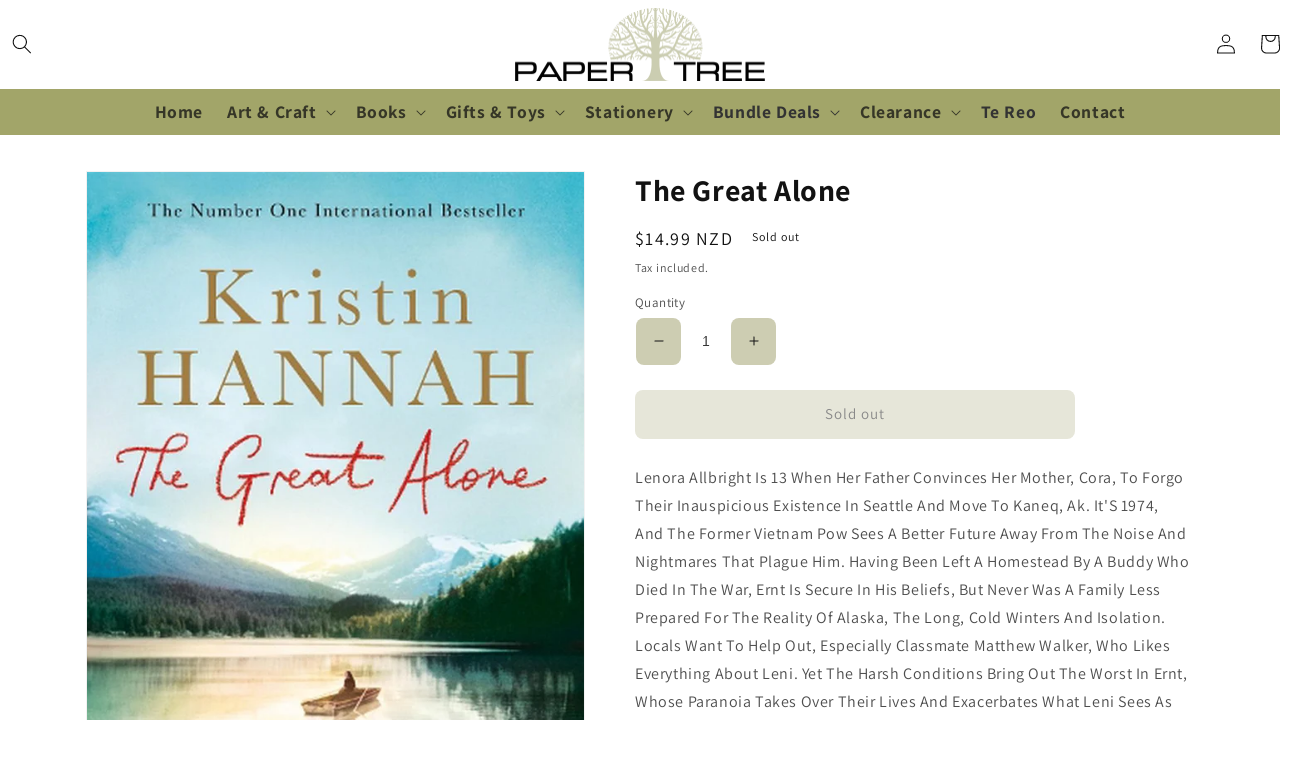

--- FILE ---
content_type: text/html; charset=utf-8
request_url: https://papertree.co.nz/products/the-great-alone
body_size: 33739
content:
<!doctype html>
<html class="no-js" lang="en">
  <head>
    <meta name="google-site-verification" content="3oh9Z36-XASwh5YKYBoVU74wyldQSSe-FAX_IXW7DwI" />
    <meta charset="utf-8">
    <meta http-equiv="X-UA-Compatible" content="IE=edge">
    <meta name="viewport" content="width=device-width,initial-scale=1">
    <meta name="theme-color" content="">
    <link rel="canonical" href="https://papertree.co.nz/products/the-great-alone">
    <link rel="preconnect" href="https://cdn.shopify.com" crossorigin><link rel="icon" type="image/png" href="//papertree.co.nz/cdn/shop/files/Untitled-12-01_7e871b7d-3801-4279-b90e-d16e9986abe8.png?crop=center&height=32&v=1721102763&width=32"><link rel="preconnect" href="https://fonts.shopifycdn.com" crossorigin><title>
      The Great Alone
 &ndash; PaperTree</title>

    
      <meta name="description" content="Lenora Allbright Is 13 When Her Father Convinces Her Mother, Cora, To Forgo Their Inauspicious Existence In Seattle And Move To Kaneq, Ak. It&#39;S 1974, And The Former Vietnam Pow Sees A Better Future Away From The Noise And Nightmares That Plague Him. Having Been Left A Homestead By A Buddy Who Died In The War, Ernt Is S">
    

    

<meta property="og:site_name" content="PaperTree">
<meta property="og:url" content="https://papertree.co.nz/products/the-great-alone">
<meta property="og:title" content="The Great Alone">
<meta property="og:type" content="product">
<meta property="og:description" content="Lenora Allbright Is 13 When Her Father Convinces Her Mother, Cora, To Forgo Their Inauspicious Existence In Seattle And Move To Kaneq, Ak. It&#39;S 1974, And The Former Vietnam Pow Sees A Better Future Away From The Noise And Nightmares That Plague Him. Having Been Left A Homestead By A Buddy Who Died In The War, Ernt Is S"><meta property="og:image" content="http://papertree.co.nz/cdn/shop/files/9781447286035.jpg?v=1718753444">
  <meta property="og:image:secure_url" content="https://papertree.co.nz/cdn/shop/files/9781447286035.jpg?v=1718753444">
  <meta property="og:image:width" content="1000">
  <meta property="og:image:height" content="1515"><meta property="og:price:amount" content="14.99">
  <meta property="og:price:currency" content="NZD"><meta name="twitter:card" content="summary_large_image">
<meta name="twitter:title" content="The Great Alone">
<meta name="twitter:description" content="Lenora Allbright Is 13 When Her Father Convinces Her Mother, Cora, To Forgo Their Inauspicious Existence In Seattle And Move To Kaneq, Ak. It&#39;S 1974, And The Former Vietnam Pow Sees A Better Future Away From The Noise And Nightmares That Plague Him. Having Been Left A Homestead By A Buddy Who Died In The War, Ernt Is S">


    <script src="//papertree.co.nz/cdn/shop/t/5/assets/global.js?v=9697544456456329041697421056" defer="defer"></script>
    <script>window.performance && window.performance.mark && window.performance.mark('shopify.content_for_header.start');</script><meta name="google-site-verification" content="Az1QkjkwL1TDCnSik0OuHT1unAhbZKpTe0mCbJVOFOk">
<meta id="shopify-digital-wallet" name="shopify-digital-wallet" content="/70992855329/digital_wallets/dialog">
<meta name="shopify-checkout-api-token" content="e28e644c5f9d3dc26888f2f4f3c27865">
<meta id="in-context-paypal-metadata" data-shop-id="70992855329" data-venmo-supported="false" data-environment="production" data-locale="en_US" data-paypal-v4="true" data-currency="NZD">
<link rel="alternate" type="application/json+oembed" href="https://papertree.co.nz/products/the-great-alone.oembed">
<script async="async" src="/checkouts/internal/preloads.js?locale=en-NZ"></script>
<link rel="preconnect" href="https://shop.app" crossorigin="anonymous">
<script async="async" src="https://shop.app/checkouts/internal/preloads.js?locale=en-NZ&shop_id=70992855329" crossorigin="anonymous"></script>
<script id="apple-pay-shop-capabilities" type="application/json">{"shopId":70992855329,"countryCode":"NZ","currencyCode":"NZD","merchantCapabilities":["supports3DS"],"merchantId":"gid:\/\/shopify\/Shop\/70992855329","merchantName":"PaperTree","requiredBillingContactFields":["postalAddress","email","phone"],"requiredShippingContactFields":["postalAddress","email","phone"],"shippingType":"shipping","supportedNetworks":["visa","masterCard","amex","jcb"],"total":{"type":"pending","label":"PaperTree","amount":"1.00"},"shopifyPaymentsEnabled":true,"supportsSubscriptions":true}</script>
<script id="shopify-features" type="application/json">{"accessToken":"e28e644c5f9d3dc26888f2f4f3c27865","betas":["rich-media-storefront-analytics"],"domain":"papertree.co.nz","predictiveSearch":true,"shopId":70992855329,"locale":"en"}</script>
<script>var Shopify = Shopify || {};
Shopify.shop = "papertreenz.myshopify.com";
Shopify.locale = "en";
Shopify.currency = {"active":"NZD","rate":"1.0"};
Shopify.country = "NZ";
Shopify.theme = {"name":"PaperTree MAIN","id":161697169697,"schema_name":"Dawn","schema_version":"7.0.1","theme_store_id":887,"role":"main"};
Shopify.theme.handle = "null";
Shopify.theme.style = {"id":null,"handle":null};
Shopify.cdnHost = "papertree.co.nz/cdn";
Shopify.routes = Shopify.routes || {};
Shopify.routes.root = "/";</script>
<script type="module">!function(o){(o.Shopify=o.Shopify||{}).modules=!0}(window);</script>
<script>!function(o){function n(){var o=[];function n(){o.push(Array.prototype.slice.apply(arguments))}return n.q=o,n}var t=o.Shopify=o.Shopify||{};t.loadFeatures=n(),t.autoloadFeatures=n()}(window);</script>
<script>
  window.ShopifyPay = window.ShopifyPay || {};
  window.ShopifyPay.apiHost = "shop.app\/pay";
  window.ShopifyPay.redirectState = null;
</script>
<script id="shop-js-analytics" type="application/json">{"pageType":"product"}</script>
<script defer="defer" async type="module" src="//papertree.co.nz/cdn/shopifycloud/shop-js/modules/v2/client.init-shop-cart-sync_BT-GjEfc.en.esm.js"></script>
<script defer="defer" async type="module" src="//papertree.co.nz/cdn/shopifycloud/shop-js/modules/v2/chunk.common_D58fp_Oc.esm.js"></script>
<script defer="defer" async type="module" src="//papertree.co.nz/cdn/shopifycloud/shop-js/modules/v2/chunk.modal_xMitdFEc.esm.js"></script>
<script type="module">
  await import("//papertree.co.nz/cdn/shopifycloud/shop-js/modules/v2/client.init-shop-cart-sync_BT-GjEfc.en.esm.js");
await import("//papertree.co.nz/cdn/shopifycloud/shop-js/modules/v2/chunk.common_D58fp_Oc.esm.js");
await import("//papertree.co.nz/cdn/shopifycloud/shop-js/modules/v2/chunk.modal_xMitdFEc.esm.js");

  window.Shopify.SignInWithShop?.initShopCartSync?.({"fedCMEnabled":true,"windoidEnabled":true});

</script>
<script>
  window.Shopify = window.Shopify || {};
  if (!window.Shopify.featureAssets) window.Shopify.featureAssets = {};
  window.Shopify.featureAssets['shop-js'] = {"shop-cart-sync":["modules/v2/client.shop-cart-sync_DZOKe7Ll.en.esm.js","modules/v2/chunk.common_D58fp_Oc.esm.js","modules/v2/chunk.modal_xMitdFEc.esm.js"],"init-fed-cm":["modules/v2/client.init-fed-cm_B6oLuCjv.en.esm.js","modules/v2/chunk.common_D58fp_Oc.esm.js","modules/v2/chunk.modal_xMitdFEc.esm.js"],"shop-cash-offers":["modules/v2/client.shop-cash-offers_D2sdYoxE.en.esm.js","modules/v2/chunk.common_D58fp_Oc.esm.js","modules/v2/chunk.modal_xMitdFEc.esm.js"],"shop-login-button":["modules/v2/client.shop-login-button_QeVjl5Y3.en.esm.js","modules/v2/chunk.common_D58fp_Oc.esm.js","modules/v2/chunk.modal_xMitdFEc.esm.js"],"pay-button":["modules/v2/client.pay-button_DXTOsIq6.en.esm.js","modules/v2/chunk.common_D58fp_Oc.esm.js","modules/v2/chunk.modal_xMitdFEc.esm.js"],"shop-button":["modules/v2/client.shop-button_DQZHx9pm.en.esm.js","modules/v2/chunk.common_D58fp_Oc.esm.js","modules/v2/chunk.modal_xMitdFEc.esm.js"],"avatar":["modules/v2/client.avatar_BTnouDA3.en.esm.js"],"init-windoid":["modules/v2/client.init-windoid_CR1B-cfM.en.esm.js","modules/v2/chunk.common_D58fp_Oc.esm.js","modules/v2/chunk.modal_xMitdFEc.esm.js"],"init-shop-for-new-customer-accounts":["modules/v2/client.init-shop-for-new-customer-accounts_C_vY_xzh.en.esm.js","modules/v2/client.shop-login-button_QeVjl5Y3.en.esm.js","modules/v2/chunk.common_D58fp_Oc.esm.js","modules/v2/chunk.modal_xMitdFEc.esm.js"],"init-shop-email-lookup-coordinator":["modules/v2/client.init-shop-email-lookup-coordinator_BI7n9ZSv.en.esm.js","modules/v2/chunk.common_D58fp_Oc.esm.js","modules/v2/chunk.modal_xMitdFEc.esm.js"],"init-shop-cart-sync":["modules/v2/client.init-shop-cart-sync_BT-GjEfc.en.esm.js","modules/v2/chunk.common_D58fp_Oc.esm.js","modules/v2/chunk.modal_xMitdFEc.esm.js"],"shop-toast-manager":["modules/v2/client.shop-toast-manager_DiYdP3xc.en.esm.js","modules/v2/chunk.common_D58fp_Oc.esm.js","modules/v2/chunk.modal_xMitdFEc.esm.js"],"init-customer-accounts":["modules/v2/client.init-customer-accounts_D9ZNqS-Q.en.esm.js","modules/v2/client.shop-login-button_QeVjl5Y3.en.esm.js","modules/v2/chunk.common_D58fp_Oc.esm.js","modules/v2/chunk.modal_xMitdFEc.esm.js"],"init-customer-accounts-sign-up":["modules/v2/client.init-customer-accounts-sign-up_iGw4briv.en.esm.js","modules/v2/client.shop-login-button_QeVjl5Y3.en.esm.js","modules/v2/chunk.common_D58fp_Oc.esm.js","modules/v2/chunk.modal_xMitdFEc.esm.js"],"shop-follow-button":["modules/v2/client.shop-follow-button_CqMgW2wH.en.esm.js","modules/v2/chunk.common_D58fp_Oc.esm.js","modules/v2/chunk.modal_xMitdFEc.esm.js"],"checkout-modal":["modules/v2/client.checkout-modal_xHeaAweL.en.esm.js","modules/v2/chunk.common_D58fp_Oc.esm.js","modules/v2/chunk.modal_xMitdFEc.esm.js"],"shop-login":["modules/v2/client.shop-login_D91U-Q7h.en.esm.js","modules/v2/chunk.common_D58fp_Oc.esm.js","modules/v2/chunk.modal_xMitdFEc.esm.js"],"lead-capture":["modules/v2/client.lead-capture_BJmE1dJe.en.esm.js","modules/v2/chunk.common_D58fp_Oc.esm.js","modules/v2/chunk.modal_xMitdFEc.esm.js"],"payment-terms":["modules/v2/client.payment-terms_Ci9AEqFq.en.esm.js","modules/v2/chunk.common_D58fp_Oc.esm.js","modules/v2/chunk.modal_xMitdFEc.esm.js"]};
</script>
<script>(function() {
  var isLoaded = false;
  function asyncLoad() {
    if (isLoaded) return;
    isLoaded = true;
    var urls = ["https:\/\/chimpstatic.com\/mcjs-connected\/js\/users\/c9302aacad9539dd491c64758\/592ee420d6520c1c520c7c9e9.js?shop=papertreenz.myshopify.com"];
    for (var i = 0; i < urls.length; i++) {
      var s = document.createElement('script');
      s.type = 'text/javascript';
      s.async = true;
      s.src = urls[i];
      var x = document.getElementsByTagName('script')[0];
      x.parentNode.insertBefore(s, x);
    }
  };
  if(window.attachEvent) {
    window.attachEvent('onload', asyncLoad);
  } else {
    window.addEventListener('load', asyncLoad, false);
  }
})();</script>
<script id="__st">var __st={"a":70992855329,"offset":46800,"reqid":"a36ebc61-7197-4d28-bebf-969b4fdf2c95-1769102810","pageurl":"papertree.co.nz\/products\/the-great-alone","u":"f75f044405cd","p":"product","rtyp":"product","rid":9468481208609};</script>
<script>window.ShopifyPaypalV4VisibilityTracking = true;</script>
<script id="captcha-bootstrap">!function(){'use strict';const t='contact',e='account',n='new_comment',o=[[t,t],['blogs',n],['comments',n],[t,'customer']],c=[[e,'customer_login'],[e,'guest_login'],[e,'recover_customer_password'],[e,'create_customer']],r=t=>t.map((([t,e])=>`form[action*='/${t}']:not([data-nocaptcha='true']) input[name='form_type'][value='${e}']`)).join(','),a=t=>()=>t?[...document.querySelectorAll(t)].map((t=>t.form)):[];function s(){const t=[...o],e=r(t);return a(e)}const i='password',u='form_key',d=['recaptcha-v3-token','g-recaptcha-response','h-captcha-response',i],f=()=>{try{return window.sessionStorage}catch{return}},m='__shopify_v',_=t=>t.elements[u];function p(t,e,n=!1){try{const o=window.sessionStorage,c=JSON.parse(o.getItem(e)),{data:r}=function(t){const{data:e,action:n}=t;return t[m]||n?{data:e,action:n}:{data:t,action:n}}(c);for(const[e,n]of Object.entries(r))t.elements[e]&&(t.elements[e].value=n);n&&o.removeItem(e)}catch(o){console.error('form repopulation failed',{error:o})}}const l='form_type',E='cptcha';function T(t){t.dataset[E]=!0}const w=window,h=w.document,L='Shopify',v='ce_forms',y='captcha';let A=!1;((t,e)=>{const n=(g='f06e6c50-85a8-45c8-87d0-21a2b65856fe',I='https://cdn.shopify.com/shopifycloud/storefront-forms-hcaptcha/ce_storefront_forms_captcha_hcaptcha.v1.5.2.iife.js',D={infoText:'Protected by hCaptcha',privacyText:'Privacy',termsText:'Terms'},(t,e,n)=>{const o=w[L][v],c=o.bindForm;if(c)return c(t,g,e,D).then(n);var r;o.q.push([[t,g,e,D],n]),r=I,A||(h.body.append(Object.assign(h.createElement('script'),{id:'captcha-provider',async:!0,src:r})),A=!0)});var g,I,D;w[L]=w[L]||{},w[L][v]=w[L][v]||{},w[L][v].q=[],w[L][y]=w[L][y]||{},w[L][y].protect=function(t,e){n(t,void 0,e),T(t)},Object.freeze(w[L][y]),function(t,e,n,w,h,L){const[v,y,A,g]=function(t,e,n){const i=e?o:[],u=t?c:[],d=[...i,...u],f=r(d),m=r(i),_=r(d.filter((([t,e])=>n.includes(e))));return[a(f),a(m),a(_),s()]}(w,h,L),I=t=>{const e=t.target;return e instanceof HTMLFormElement?e:e&&e.form},D=t=>v().includes(t);t.addEventListener('submit',(t=>{const e=I(t);if(!e)return;const n=D(e)&&!e.dataset.hcaptchaBound&&!e.dataset.recaptchaBound,o=_(e),c=g().includes(e)&&(!o||!o.value);(n||c)&&t.preventDefault(),c&&!n&&(function(t){try{if(!f())return;!function(t){const e=f();if(!e)return;const n=_(t);if(!n)return;const o=n.value;o&&e.removeItem(o)}(t);const e=Array.from(Array(32),(()=>Math.random().toString(36)[2])).join('');!function(t,e){_(t)||t.append(Object.assign(document.createElement('input'),{type:'hidden',name:u})),t.elements[u].value=e}(t,e),function(t,e){const n=f();if(!n)return;const o=[...t.querySelectorAll(`input[type='${i}']`)].map((({name:t})=>t)),c=[...d,...o],r={};for(const[a,s]of new FormData(t).entries())c.includes(a)||(r[a]=s);n.setItem(e,JSON.stringify({[m]:1,action:t.action,data:r}))}(t,e)}catch(e){console.error('failed to persist form',e)}}(e),e.submit())}));const S=(t,e)=>{t&&!t.dataset[E]&&(n(t,e.some((e=>e===t))),T(t))};for(const o of['focusin','change'])t.addEventListener(o,(t=>{const e=I(t);D(e)&&S(e,y())}));const B=e.get('form_key'),M=e.get(l),P=B&&M;t.addEventListener('DOMContentLoaded',(()=>{const t=y();if(P)for(const e of t)e.elements[l].value===M&&p(e,B);[...new Set([...A(),...v().filter((t=>'true'===t.dataset.shopifyCaptcha))])].forEach((e=>S(e,t)))}))}(h,new URLSearchParams(w.location.search),n,t,e,['guest_login'])})(!0,!0)}();</script>
<script integrity="sha256-4kQ18oKyAcykRKYeNunJcIwy7WH5gtpwJnB7kiuLZ1E=" data-source-attribution="shopify.loadfeatures" defer="defer" src="//papertree.co.nz/cdn/shopifycloud/storefront/assets/storefront/load_feature-a0a9edcb.js" crossorigin="anonymous"></script>
<script crossorigin="anonymous" defer="defer" src="//papertree.co.nz/cdn/shopifycloud/storefront/assets/shopify_pay/storefront-65b4c6d7.js?v=20250812"></script>
<script data-source-attribution="shopify.dynamic_checkout.dynamic.init">var Shopify=Shopify||{};Shopify.PaymentButton=Shopify.PaymentButton||{isStorefrontPortableWallets:!0,init:function(){window.Shopify.PaymentButton.init=function(){};var t=document.createElement("script");t.src="https://papertree.co.nz/cdn/shopifycloud/portable-wallets/latest/portable-wallets.en.js",t.type="module",document.head.appendChild(t)}};
</script>
<script data-source-attribution="shopify.dynamic_checkout.buyer_consent">
  function portableWalletsHideBuyerConsent(e){var t=document.getElementById("shopify-buyer-consent"),n=document.getElementById("shopify-subscription-policy-button");t&&n&&(t.classList.add("hidden"),t.setAttribute("aria-hidden","true"),n.removeEventListener("click",e))}function portableWalletsShowBuyerConsent(e){var t=document.getElementById("shopify-buyer-consent"),n=document.getElementById("shopify-subscription-policy-button");t&&n&&(t.classList.remove("hidden"),t.removeAttribute("aria-hidden"),n.addEventListener("click",e))}window.Shopify?.PaymentButton&&(window.Shopify.PaymentButton.hideBuyerConsent=portableWalletsHideBuyerConsent,window.Shopify.PaymentButton.showBuyerConsent=portableWalletsShowBuyerConsent);
</script>
<script>
  function portableWalletsCleanup(e){e&&e.src&&console.error("Failed to load portable wallets script "+e.src);var t=document.querySelectorAll("shopify-accelerated-checkout .shopify-payment-button__skeleton, shopify-accelerated-checkout-cart .wallet-cart-button__skeleton"),e=document.getElementById("shopify-buyer-consent");for(let e=0;e<t.length;e++)t[e].remove();e&&e.remove()}function portableWalletsNotLoadedAsModule(e){e instanceof ErrorEvent&&"string"==typeof e.message&&e.message.includes("import.meta")&&"string"==typeof e.filename&&e.filename.includes("portable-wallets")&&(window.removeEventListener("error",portableWalletsNotLoadedAsModule),window.Shopify.PaymentButton.failedToLoad=e,"loading"===document.readyState?document.addEventListener("DOMContentLoaded",window.Shopify.PaymentButton.init):window.Shopify.PaymentButton.init())}window.addEventListener("error",portableWalletsNotLoadedAsModule);
</script>

<script type="module" src="https://papertree.co.nz/cdn/shopifycloud/portable-wallets/latest/portable-wallets.en.js" onError="portableWalletsCleanup(this)" crossorigin="anonymous"></script>
<script nomodule>
  document.addEventListener("DOMContentLoaded", portableWalletsCleanup);
</script>

<link id="shopify-accelerated-checkout-styles" rel="stylesheet" media="screen" href="https://papertree.co.nz/cdn/shopifycloud/portable-wallets/latest/accelerated-checkout-backwards-compat.css" crossorigin="anonymous">
<style id="shopify-accelerated-checkout-cart">
        #shopify-buyer-consent {
  margin-top: 1em;
  display: inline-block;
  width: 100%;
}

#shopify-buyer-consent.hidden {
  display: none;
}

#shopify-subscription-policy-button {
  background: none;
  border: none;
  padding: 0;
  text-decoration: underline;
  font-size: inherit;
  cursor: pointer;
}

#shopify-subscription-policy-button::before {
  box-shadow: none;
}

      </style>
<script id="sections-script" data-sections="header,footer" defer="defer" src="//papertree.co.nz/cdn/shop/t/5/compiled_assets/scripts.js?v=1514"></script>
<script>window.performance && window.performance.mark && window.performance.mark('shopify.content_for_header.end');</script>


    <style data-shopify>
      @font-face {
  font-family: Assistant;
  font-weight: 400;
  font-style: normal;
  font-display: swap;
  src: url("//papertree.co.nz/cdn/fonts/assistant/assistant_n4.9120912a469cad1cc292572851508ca49d12e768.woff2") format("woff2"),
       url("//papertree.co.nz/cdn/fonts/assistant/assistant_n4.6e9875ce64e0fefcd3f4446b7ec9036b3ddd2985.woff") format("woff");
}

      @font-face {
  font-family: Assistant;
  font-weight: 700;
  font-style: normal;
  font-display: swap;
  src: url("//papertree.co.nz/cdn/fonts/assistant/assistant_n7.bf44452348ec8b8efa3aa3068825305886b1c83c.woff2") format("woff2"),
       url("//papertree.co.nz/cdn/fonts/assistant/assistant_n7.0c887fee83f6b3bda822f1150b912c72da0f7b64.woff") format("woff");
}

      
      
      @font-face {
  font-family: Assistant;
  font-weight: 400;
  font-style: normal;
  font-display: swap;
  src: url("//papertree.co.nz/cdn/fonts/assistant/assistant_n4.9120912a469cad1cc292572851508ca49d12e768.woff2") format("woff2"),
       url("//papertree.co.nz/cdn/fonts/assistant/assistant_n4.6e9875ce64e0fefcd3f4446b7ec9036b3ddd2985.woff") format("woff");
}


      :root {
        --font-body-family: Assistant, sans-serif;
        --font-body-style: normal;
        --font-body-weight: 400;
        --font-body-weight-bold: 700;

        --font-heading-family: Assistant, sans-serif;
        --font-heading-style: normal;
        --font-heading-weight: 400;

        --font-body-scale: 1.0;
        --font-heading-scale: 1.0;

        --color-base-text: 18, 18, 18;
        --color-shadow: 18, 18, 18;
        --color-base-background-1: 255, 255, 255;
        --color-base-background-2: 243, 243, 243;
        --color-base-solid-button-labels: 255, 255, 255;
        --color-base-outline-button-labels: 18, 18, 18;
        --color-base-accent-1: 109, 116, 159;
        --color-base-accent-2: 71, 71, 71;
        --payment-terms-background-color: #ffffff;

        --gradient-base-background-1: #ffffff;
        --gradient-base-background-2: #f3f3f3;
        --gradient-base-accent-1: #6d749f;
        --gradient-base-accent-2: #474747;

        --media-padding: px;
        --media-border-opacity: 0.05;
        --media-border-width: 1px;
        --media-radius: 0px;
        --media-shadow-opacity: 0.0;
        --media-shadow-horizontal-offset: 0px;
        --media-shadow-vertical-offset: 4px;
        --media-shadow-blur-radius: 5px;
        --media-shadow-visible: 0;

        --page-width: 120rem;
        --page-width-margin: 0rem;

        --product-card-image-padding: 0.0rem;
        --product-card-corner-radius: 0.8rem;
        --product-card-text-alignment: left;
        --product-card-border-width: 0.3rem;
        --product-card-border-opacity: 0.1;
        --product-card-shadow-opacity: 0.0;
        --product-card-shadow-visible: 0;
        --product-card-shadow-horizontal-offset: 0.0rem;
        --product-card-shadow-vertical-offset: 0.4rem;
        --product-card-shadow-blur-radius: 0.5rem;

        --collection-card-image-padding: 0.0rem;
        --collection-card-corner-radius: 0.0rem;
        --collection-card-text-alignment: left;
        --collection-card-border-width: 0.0rem;
        --collection-card-border-opacity: 0.1;
        --collection-card-shadow-opacity: 0.0;
        --collection-card-shadow-visible: 0;
        --collection-card-shadow-horizontal-offset: 0.0rem;
        --collection-card-shadow-vertical-offset: 0.4rem;
        --collection-card-shadow-blur-radius: 0.5rem;

        --blog-card-image-padding: 0.0rem;
        --blog-card-corner-radius: 0.0rem;
        --blog-card-text-alignment: left;
        --blog-card-border-width: 0.0rem;
        --blog-card-border-opacity: 0.1;
        --blog-card-shadow-opacity: 0.0;
        --blog-card-shadow-visible: 0;
        --blog-card-shadow-horizontal-offset: 0.0rem;
        --blog-card-shadow-vertical-offset: 0.4rem;
        --blog-card-shadow-blur-radius: 0.5rem;

        --badge-corner-radius: 4.0rem;

        --popup-border-width: 2px;
        --popup-border-opacity: 0.0;
        --popup-corner-radius: 0px;
        --popup-shadow-opacity: 0.25;
        --popup-shadow-horizontal-offset: 0px;
        --popup-shadow-vertical-offset: 4px;
        --popup-shadow-blur-radius: 5px;

        --drawer-border-width: 1px;
        --drawer-border-opacity: 0.0;
        --drawer-shadow-opacity: 0.0;
        --drawer-shadow-horizontal-offset: 0px;
        --drawer-shadow-vertical-offset: 4px;
        --drawer-shadow-blur-radius: 5px;

        --spacing-sections-desktop: 0px;
        --spacing-sections-mobile: 0px;

        --grid-desktop-vertical-spacing: 8px;
        --grid-desktop-horizontal-spacing: 8px;
        --grid-mobile-vertical-spacing: 4px;
        --grid-mobile-horizontal-spacing: 4px;

        --text-boxes-border-opacity: 0.1;
        --text-boxes-border-width: 0px;
        --text-boxes-radius: 0px;
        --text-boxes-shadow-opacity: 0.0;
        --text-boxes-shadow-visible: 0;
        --text-boxes-shadow-horizontal-offset: 0px;
        --text-boxes-shadow-vertical-offset: 4px;
        --text-boxes-shadow-blur-radius: 5px;

        --buttons-radius: 0px;
        --buttons-radius-outset: 0px;
        --buttons-border-width: 2px;
        --buttons-border-opacity: 1.0;
        --buttons-shadow-opacity: 0.0;
        --buttons-shadow-visible: 0;
        --buttons-shadow-horizontal-offset: 0px;
        --buttons-shadow-vertical-offset: 4px;
        --buttons-shadow-blur-radius: 5px;
        --buttons-border-offset: 0px;

        --inputs-radius: 0px;
        --inputs-border-width: 1px;
        --inputs-border-opacity: 0.55;
        --inputs-shadow-opacity: 0.0;
        --inputs-shadow-horizontal-offset: 0px;
        --inputs-margin-offset: 0px;
        --inputs-shadow-vertical-offset: 0px;
        --inputs-shadow-blur-radius: 5px;
        --inputs-radius-outset: 0px;

        --variant-pills-radius: 40px;
        --variant-pills-border-width: 1px;
        --variant-pills-border-opacity: 0.55;
        --variant-pills-shadow-opacity: 0.0;
        --variant-pills-shadow-horizontal-offset: 0px;
        --variant-pills-shadow-vertical-offset: 4px;
        --variant-pills-shadow-blur-radius: 5px;
      }

      *,
      *::before,
      *::after {
        box-sizing: inherit;
      }

      html {
        box-sizing: border-box;
        font-size: calc(var(--font-body-scale) * 62.5%);
        height: 100%;
      }

      body {
        display: grid;
        grid-template-rows: auto auto 1fr auto;
        grid-template-columns: 100%;
        min-height: 100%;
        margin: 0;
        font-size: 1.5rem;
        letter-spacing: 0.06rem;
        line-height: calc(1 + 0.8 / var(--font-body-scale));
        font-family: var(--font-body-family);
        font-style: var(--font-body-style);
        font-weight: var(--font-body-weight);
      }

      @media screen and (min-width: 750px) {
        body {
          font-size: 1.6rem;
        }
      }
    </style>

    <link href="//papertree.co.nz/cdn/shop/t/5/assets/base.css?v=148320351632175403291757298814" rel="stylesheet" type="text/css" media="all" />
<link rel="preload" as="font" href="//papertree.co.nz/cdn/fonts/assistant/assistant_n4.9120912a469cad1cc292572851508ca49d12e768.woff2" type="font/woff2" crossorigin><link rel="preload" as="font" href="//papertree.co.nz/cdn/fonts/assistant/assistant_n4.9120912a469cad1cc292572851508ca49d12e768.woff2" type="font/woff2" crossorigin><link rel="stylesheet" href="//papertree.co.nz/cdn/shop/t/5/assets/component-predictive-search.css?v=83512081251802922551697421056" media="print" onload="this.media='all'"><script>document.documentElement.className = document.documentElement.className.replace('no-js', 'js');
    if (Shopify.designMode) {
      document.documentElement.classList.add('shopify-design-mode');
    }
    </script>


<script> 
      var variantStock = {};
</script>
    
    
  <link href="https://monorail-edge.shopifysvc.com" rel="dns-prefetch">
<script>(function(){if ("sendBeacon" in navigator && "performance" in window) {try {var session_token_from_headers = performance.getEntriesByType('navigation')[0].serverTiming.find(x => x.name == '_s').description;} catch {var session_token_from_headers = undefined;}var session_cookie_matches = document.cookie.match(/_shopify_s=([^;]*)/);var session_token_from_cookie = session_cookie_matches && session_cookie_matches.length === 2 ? session_cookie_matches[1] : "";var session_token = session_token_from_headers || session_token_from_cookie || "";function handle_abandonment_event(e) {var entries = performance.getEntries().filter(function(entry) {return /monorail-edge.shopifysvc.com/.test(entry.name);});if (!window.abandonment_tracked && entries.length === 0) {window.abandonment_tracked = true;var currentMs = Date.now();var navigation_start = performance.timing.navigationStart;var payload = {shop_id: 70992855329,url: window.location.href,navigation_start,duration: currentMs - navigation_start,session_token,page_type: "product"};window.navigator.sendBeacon("https://monorail-edge.shopifysvc.com/v1/produce", JSON.stringify({schema_id: "online_store_buyer_site_abandonment/1.1",payload: payload,metadata: {event_created_at_ms: currentMs,event_sent_at_ms: currentMs}}));}}window.addEventListener('pagehide', handle_abandonment_event);}}());</script>
<script id="web-pixels-manager-setup">(function e(e,d,r,n,o){if(void 0===o&&(o={}),!Boolean(null===(a=null===(i=window.Shopify)||void 0===i?void 0:i.analytics)||void 0===a?void 0:a.replayQueue)){var i,a;window.Shopify=window.Shopify||{};var t=window.Shopify;t.analytics=t.analytics||{};var s=t.analytics;s.replayQueue=[],s.publish=function(e,d,r){return s.replayQueue.push([e,d,r]),!0};try{self.performance.mark("wpm:start")}catch(e){}var l=function(){var e={modern:/Edge?\/(1{2}[4-9]|1[2-9]\d|[2-9]\d{2}|\d{4,})\.\d+(\.\d+|)|Firefox\/(1{2}[4-9]|1[2-9]\d|[2-9]\d{2}|\d{4,})\.\d+(\.\d+|)|Chrom(ium|e)\/(9{2}|\d{3,})\.\d+(\.\d+|)|(Maci|X1{2}).+ Version\/(15\.\d+|(1[6-9]|[2-9]\d|\d{3,})\.\d+)([,.]\d+|)( \(\w+\)|)( Mobile\/\w+|) Safari\/|Chrome.+OPR\/(9{2}|\d{3,})\.\d+\.\d+|(CPU[ +]OS|iPhone[ +]OS|CPU[ +]iPhone|CPU IPhone OS|CPU iPad OS)[ +]+(15[._]\d+|(1[6-9]|[2-9]\d|\d{3,})[._]\d+)([._]\d+|)|Android:?[ /-](13[3-9]|1[4-9]\d|[2-9]\d{2}|\d{4,})(\.\d+|)(\.\d+|)|Android.+Firefox\/(13[5-9]|1[4-9]\d|[2-9]\d{2}|\d{4,})\.\d+(\.\d+|)|Android.+Chrom(ium|e)\/(13[3-9]|1[4-9]\d|[2-9]\d{2}|\d{4,})\.\d+(\.\d+|)|SamsungBrowser\/([2-9]\d|\d{3,})\.\d+/,legacy:/Edge?\/(1[6-9]|[2-9]\d|\d{3,})\.\d+(\.\d+|)|Firefox\/(5[4-9]|[6-9]\d|\d{3,})\.\d+(\.\d+|)|Chrom(ium|e)\/(5[1-9]|[6-9]\d|\d{3,})\.\d+(\.\d+|)([\d.]+$|.*Safari\/(?![\d.]+ Edge\/[\d.]+$))|(Maci|X1{2}).+ Version\/(10\.\d+|(1[1-9]|[2-9]\d|\d{3,})\.\d+)([,.]\d+|)( \(\w+\)|)( Mobile\/\w+|) Safari\/|Chrome.+OPR\/(3[89]|[4-9]\d|\d{3,})\.\d+\.\d+|(CPU[ +]OS|iPhone[ +]OS|CPU[ +]iPhone|CPU IPhone OS|CPU iPad OS)[ +]+(10[._]\d+|(1[1-9]|[2-9]\d|\d{3,})[._]\d+)([._]\d+|)|Android:?[ /-](13[3-9]|1[4-9]\d|[2-9]\d{2}|\d{4,})(\.\d+|)(\.\d+|)|Mobile Safari.+OPR\/([89]\d|\d{3,})\.\d+\.\d+|Android.+Firefox\/(13[5-9]|1[4-9]\d|[2-9]\d{2}|\d{4,})\.\d+(\.\d+|)|Android.+Chrom(ium|e)\/(13[3-9]|1[4-9]\d|[2-9]\d{2}|\d{4,})\.\d+(\.\d+|)|Android.+(UC? ?Browser|UCWEB|U3)[ /]?(15\.([5-9]|\d{2,})|(1[6-9]|[2-9]\d|\d{3,})\.\d+)\.\d+|SamsungBrowser\/(5\.\d+|([6-9]|\d{2,})\.\d+)|Android.+MQ{2}Browser\/(14(\.(9|\d{2,})|)|(1[5-9]|[2-9]\d|\d{3,})(\.\d+|))(\.\d+|)|K[Aa][Ii]OS\/(3\.\d+|([4-9]|\d{2,})\.\d+)(\.\d+|)/},d=e.modern,r=e.legacy,n=navigator.userAgent;return n.match(d)?"modern":n.match(r)?"legacy":"unknown"}(),u="modern"===l?"modern":"legacy",c=(null!=n?n:{modern:"",legacy:""})[u],f=function(e){return[e.baseUrl,"/wpm","/b",e.hashVersion,"modern"===e.buildTarget?"m":"l",".js"].join("")}({baseUrl:d,hashVersion:r,buildTarget:u}),m=function(e){var d=e.version,r=e.bundleTarget,n=e.surface,o=e.pageUrl,i=e.monorailEndpoint;return{emit:function(e){var a=e.status,t=e.errorMsg,s=(new Date).getTime(),l=JSON.stringify({metadata:{event_sent_at_ms:s},events:[{schema_id:"web_pixels_manager_load/3.1",payload:{version:d,bundle_target:r,page_url:o,status:a,surface:n,error_msg:t},metadata:{event_created_at_ms:s}}]});if(!i)return console&&console.warn&&console.warn("[Web Pixels Manager] No Monorail endpoint provided, skipping logging."),!1;try{return self.navigator.sendBeacon.bind(self.navigator)(i,l)}catch(e){}var u=new XMLHttpRequest;try{return u.open("POST",i,!0),u.setRequestHeader("Content-Type","text/plain"),u.send(l),!0}catch(e){return console&&console.warn&&console.warn("[Web Pixels Manager] Got an unhandled error while logging to Monorail."),!1}}}}({version:r,bundleTarget:l,surface:e.surface,pageUrl:self.location.href,monorailEndpoint:e.monorailEndpoint});try{o.browserTarget=l,function(e){var d=e.src,r=e.async,n=void 0===r||r,o=e.onload,i=e.onerror,a=e.sri,t=e.scriptDataAttributes,s=void 0===t?{}:t,l=document.createElement("script"),u=document.querySelector("head"),c=document.querySelector("body");if(l.async=n,l.src=d,a&&(l.integrity=a,l.crossOrigin="anonymous"),s)for(var f in s)if(Object.prototype.hasOwnProperty.call(s,f))try{l.dataset[f]=s[f]}catch(e){}if(o&&l.addEventListener("load",o),i&&l.addEventListener("error",i),u)u.appendChild(l);else{if(!c)throw new Error("Did not find a head or body element to append the script");c.appendChild(l)}}({src:f,async:!0,onload:function(){if(!function(){var e,d;return Boolean(null===(d=null===(e=window.Shopify)||void 0===e?void 0:e.analytics)||void 0===d?void 0:d.initialized)}()){var d=window.webPixelsManager.init(e)||void 0;if(d){var r=window.Shopify.analytics;r.replayQueue.forEach((function(e){var r=e[0],n=e[1],o=e[2];d.publishCustomEvent(r,n,o)})),r.replayQueue=[],r.publish=d.publishCustomEvent,r.visitor=d.visitor,r.initialized=!0}}},onerror:function(){return m.emit({status:"failed",errorMsg:"".concat(f," has failed to load")})},sri:function(e){var d=/^sha384-[A-Za-z0-9+/=]+$/;return"string"==typeof e&&d.test(e)}(c)?c:"",scriptDataAttributes:o}),m.emit({status:"loading"})}catch(e){m.emit({status:"failed",errorMsg:(null==e?void 0:e.message)||"Unknown error"})}}})({shopId: 70992855329,storefrontBaseUrl: "https://papertree.co.nz",extensionsBaseUrl: "https://extensions.shopifycdn.com/cdn/shopifycloud/web-pixels-manager",monorailEndpoint: "https://monorail-edge.shopifysvc.com/unstable/produce_batch",surface: "storefront-renderer",enabledBetaFlags: ["2dca8a86"],webPixelsConfigList: [{"id":"790462753","configuration":"{\"config\":\"{\\\"google_tag_ids\\\":[\\\"G-ZTS0NR8MHE\\\",\\\"AW-11021111665\\\",\\\"GT-5TN8B8P\\\"],\\\"target_country\\\":\\\"NZ\\\",\\\"gtag_events\\\":[{\\\"type\\\":\\\"begin_checkout\\\",\\\"action_label\\\":[\\\"G-ZTS0NR8MHE\\\",\\\"AW-11021111665\\\/P01aCJfuxsgZEPGio4cp\\\"]},{\\\"type\\\":\\\"search\\\",\\\"action_label\\\":[\\\"G-ZTS0NR8MHE\\\",\\\"AW-11021111665\\\/ymnYCJHuxsgZEPGio4cp\\\"]},{\\\"type\\\":\\\"view_item\\\",\\\"action_label\\\":[\\\"G-ZTS0NR8MHE\\\",\\\"AW-11021111665\\\/X3_DCI7uxsgZEPGio4cp\\\",\\\"MC-6BT7CS6C9Y\\\"]},{\\\"type\\\":\\\"purchase\\\",\\\"action_label\\\":[\\\"G-ZTS0NR8MHE\\\",\\\"AW-11021111665\\\/31cYCIjuxsgZEPGio4cp\\\",\\\"MC-6BT7CS6C9Y\\\"]},{\\\"type\\\":\\\"page_view\\\",\\\"action_label\\\":[\\\"G-ZTS0NR8MHE\\\",\\\"AW-11021111665\\\/hEGHCIvuxsgZEPGio4cp\\\",\\\"MC-6BT7CS6C9Y\\\"]},{\\\"type\\\":\\\"add_payment_info\\\",\\\"action_label\\\":[\\\"G-ZTS0NR8MHE\\\",\\\"AW-11021111665\\\/Lke2CJruxsgZEPGio4cp\\\"]},{\\\"type\\\":\\\"add_to_cart\\\",\\\"action_label\\\":[\\\"G-ZTS0NR8MHE\\\",\\\"AW-11021111665\\\/R8CcCJTuxsgZEPGio4cp\\\"]}],\\\"enable_monitoring_mode\\\":false}\"}","eventPayloadVersion":"v1","runtimeContext":"OPEN","scriptVersion":"b2a88bafab3e21179ed38636efcd8a93","type":"APP","apiClientId":1780363,"privacyPurposes":[],"dataSharingAdjustments":{"protectedCustomerApprovalScopes":["read_customer_address","read_customer_email","read_customer_name","read_customer_personal_data","read_customer_phone"]}},{"id":"341770529","configuration":"{\"pixel_id\":\"309569865288254\",\"pixel_type\":\"facebook_pixel\",\"metaapp_system_user_token\":\"-\"}","eventPayloadVersion":"v1","runtimeContext":"OPEN","scriptVersion":"ca16bc87fe92b6042fbaa3acc2fbdaa6","type":"APP","apiClientId":2329312,"privacyPurposes":["ANALYTICS","MARKETING","SALE_OF_DATA"],"dataSharingAdjustments":{"protectedCustomerApprovalScopes":["read_customer_address","read_customer_email","read_customer_name","read_customer_personal_data","read_customer_phone"]}},{"id":"shopify-app-pixel","configuration":"{}","eventPayloadVersion":"v1","runtimeContext":"STRICT","scriptVersion":"0450","apiClientId":"shopify-pixel","type":"APP","privacyPurposes":["ANALYTICS","MARKETING"]},{"id":"shopify-custom-pixel","eventPayloadVersion":"v1","runtimeContext":"LAX","scriptVersion":"0450","apiClientId":"shopify-pixel","type":"CUSTOM","privacyPurposes":["ANALYTICS","MARKETING"]}],isMerchantRequest: false,initData: {"shop":{"name":"PaperTree","paymentSettings":{"currencyCode":"NZD"},"myshopifyDomain":"papertreenz.myshopify.com","countryCode":"NZ","storefrontUrl":"https:\/\/papertree.co.nz"},"customer":null,"cart":null,"checkout":null,"productVariants":[{"price":{"amount":14.99,"currencyCode":"NZD"},"product":{"title":"The Great Alone","vendor":"Alliance Distribution","id":"9468481208609","untranslatedTitle":"The Great Alone","url":"\/products\/the-great-alone","type":"Fiction Adult"},"id":"49548185207073","image":{"src":"\/\/papertree.co.nz\/cdn\/shop\/files\/9781447286035.jpg?v=1718753444"},"sku":"9781447286035","title":"Default Title","untranslatedTitle":"Default Title"}],"purchasingCompany":null},},"https://papertree.co.nz/cdn","fcfee988w5aeb613cpc8e4bc33m6693e112",{"modern":"","legacy":""},{"shopId":"70992855329","storefrontBaseUrl":"https:\/\/papertree.co.nz","extensionBaseUrl":"https:\/\/extensions.shopifycdn.com\/cdn\/shopifycloud\/web-pixels-manager","surface":"storefront-renderer","enabledBetaFlags":"[\"2dca8a86\"]","isMerchantRequest":"false","hashVersion":"fcfee988w5aeb613cpc8e4bc33m6693e112","publish":"custom","events":"[[\"page_viewed\",{}],[\"product_viewed\",{\"productVariant\":{\"price\":{\"amount\":14.99,\"currencyCode\":\"NZD\"},\"product\":{\"title\":\"The Great Alone\",\"vendor\":\"Alliance Distribution\",\"id\":\"9468481208609\",\"untranslatedTitle\":\"The Great Alone\",\"url\":\"\/products\/the-great-alone\",\"type\":\"Fiction Adult\"},\"id\":\"49548185207073\",\"image\":{\"src\":\"\/\/papertree.co.nz\/cdn\/shop\/files\/9781447286035.jpg?v=1718753444\"},\"sku\":\"9781447286035\",\"title\":\"Default Title\",\"untranslatedTitle\":\"Default Title\"}}]]"});</script><script>
  window.ShopifyAnalytics = window.ShopifyAnalytics || {};
  window.ShopifyAnalytics.meta = window.ShopifyAnalytics.meta || {};
  window.ShopifyAnalytics.meta.currency = 'NZD';
  var meta = {"product":{"id":9468481208609,"gid":"gid:\/\/shopify\/Product\/9468481208609","vendor":"Alliance Distribution","type":"Fiction Adult","handle":"the-great-alone","variants":[{"id":49548185207073,"price":1499,"name":"The Great Alone","public_title":null,"sku":"9781447286035"}],"remote":false},"page":{"pageType":"product","resourceType":"product","resourceId":9468481208609,"requestId":"a36ebc61-7197-4d28-bebf-969b4fdf2c95-1769102810"}};
  for (var attr in meta) {
    window.ShopifyAnalytics.meta[attr] = meta[attr];
  }
</script>
<script class="analytics">
  (function () {
    var customDocumentWrite = function(content) {
      var jquery = null;

      if (window.jQuery) {
        jquery = window.jQuery;
      } else if (window.Checkout && window.Checkout.$) {
        jquery = window.Checkout.$;
      }

      if (jquery) {
        jquery('body').append(content);
      }
    };

    var hasLoggedConversion = function(token) {
      if (token) {
        return document.cookie.indexOf('loggedConversion=' + token) !== -1;
      }
      return false;
    }

    var setCookieIfConversion = function(token) {
      if (token) {
        var twoMonthsFromNow = new Date(Date.now());
        twoMonthsFromNow.setMonth(twoMonthsFromNow.getMonth() + 2);

        document.cookie = 'loggedConversion=' + token + '; expires=' + twoMonthsFromNow;
      }
    }

    var trekkie = window.ShopifyAnalytics.lib = window.trekkie = window.trekkie || [];
    if (trekkie.integrations) {
      return;
    }
    trekkie.methods = [
      'identify',
      'page',
      'ready',
      'track',
      'trackForm',
      'trackLink'
    ];
    trekkie.factory = function(method) {
      return function() {
        var args = Array.prototype.slice.call(arguments);
        args.unshift(method);
        trekkie.push(args);
        return trekkie;
      };
    };
    for (var i = 0; i < trekkie.methods.length; i++) {
      var key = trekkie.methods[i];
      trekkie[key] = trekkie.factory(key);
    }
    trekkie.load = function(config) {
      trekkie.config = config || {};
      trekkie.config.initialDocumentCookie = document.cookie;
      var first = document.getElementsByTagName('script')[0];
      var script = document.createElement('script');
      script.type = 'text/javascript';
      script.onerror = function(e) {
        var scriptFallback = document.createElement('script');
        scriptFallback.type = 'text/javascript';
        scriptFallback.onerror = function(error) {
                var Monorail = {
      produce: function produce(monorailDomain, schemaId, payload) {
        var currentMs = new Date().getTime();
        var event = {
          schema_id: schemaId,
          payload: payload,
          metadata: {
            event_created_at_ms: currentMs,
            event_sent_at_ms: currentMs
          }
        };
        return Monorail.sendRequest("https://" + monorailDomain + "/v1/produce", JSON.stringify(event));
      },
      sendRequest: function sendRequest(endpointUrl, payload) {
        // Try the sendBeacon API
        if (window && window.navigator && typeof window.navigator.sendBeacon === 'function' && typeof window.Blob === 'function' && !Monorail.isIos12()) {
          var blobData = new window.Blob([payload], {
            type: 'text/plain'
          });

          if (window.navigator.sendBeacon(endpointUrl, blobData)) {
            return true;
          } // sendBeacon was not successful

        } // XHR beacon

        var xhr = new XMLHttpRequest();

        try {
          xhr.open('POST', endpointUrl);
          xhr.setRequestHeader('Content-Type', 'text/plain');
          xhr.send(payload);
        } catch (e) {
          console.log(e);
        }

        return false;
      },
      isIos12: function isIos12() {
        return window.navigator.userAgent.lastIndexOf('iPhone; CPU iPhone OS 12_') !== -1 || window.navigator.userAgent.lastIndexOf('iPad; CPU OS 12_') !== -1;
      }
    };
    Monorail.produce('monorail-edge.shopifysvc.com',
      'trekkie_storefront_load_errors/1.1',
      {shop_id: 70992855329,
      theme_id: 161697169697,
      app_name: "storefront",
      context_url: window.location.href,
      source_url: "//papertree.co.nz/cdn/s/trekkie.storefront.46a754ac07d08c656eb845cfbf513dd9a18d4ced.min.js"});

        };
        scriptFallback.async = true;
        scriptFallback.src = '//papertree.co.nz/cdn/s/trekkie.storefront.46a754ac07d08c656eb845cfbf513dd9a18d4ced.min.js';
        first.parentNode.insertBefore(scriptFallback, first);
      };
      script.async = true;
      script.src = '//papertree.co.nz/cdn/s/trekkie.storefront.46a754ac07d08c656eb845cfbf513dd9a18d4ced.min.js';
      first.parentNode.insertBefore(script, first);
    };
    trekkie.load(
      {"Trekkie":{"appName":"storefront","development":false,"defaultAttributes":{"shopId":70992855329,"isMerchantRequest":null,"themeId":161697169697,"themeCityHash":"11819127542786478513","contentLanguage":"en","currency":"NZD","eventMetadataId":"518bac4d-e56b-4c78-ab41-5eeec44eb978"},"isServerSideCookieWritingEnabled":true,"monorailRegion":"shop_domain","enabledBetaFlags":["65f19447"]},"Session Attribution":{},"S2S":{"facebookCapiEnabled":true,"source":"trekkie-storefront-renderer","apiClientId":580111}}
    );

    var loaded = false;
    trekkie.ready(function() {
      if (loaded) return;
      loaded = true;

      window.ShopifyAnalytics.lib = window.trekkie;

      var originalDocumentWrite = document.write;
      document.write = customDocumentWrite;
      try { window.ShopifyAnalytics.merchantGoogleAnalytics.call(this); } catch(error) {};
      document.write = originalDocumentWrite;

      window.ShopifyAnalytics.lib.page(null,{"pageType":"product","resourceType":"product","resourceId":9468481208609,"requestId":"a36ebc61-7197-4d28-bebf-969b4fdf2c95-1769102810","shopifyEmitted":true});

      var match = window.location.pathname.match(/checkouts\/(.+)\/(thank_you|post_purchase)/)
      var token = match? match[1]: undefined;
      if (!hasLoggedConversion(token)) {
        setCookieIfConversion(token);
        window.ShopifyAnalytics.lib.track("Viewed Product",{"currency":"NZD","variantId":49548185207073,"productId":9468481208609,"productGid":"gid:\/\/shopify\/Product\/9468481208609","name":"The Great Alone","price":"14.99","sku":"9781447286035","brand":"Alliance Distribution","variant":null,"category":"Fiction Adult","nonInteraction":true,"remote":false},undefined,undefined,{"shopifyEmitted":true});
      window.ShopifyAnalytics.lib.track("monorail:\/\/trekkie_storefront_viewed_product\/1.1",{"currency":"NZD","variantId":49548185207073,"productId":9468481208609,"productGid":"gid:\/\/shopify\/Product\/9468481208609","name":"The Great Alone","price":"14.99","sku":"9781447286035","brand":"Alliance Distribution","variant":null,"category":"Fiction Adult","nonInteraction":true,"remote":false,"referer":"https:\/\/papertree.co.nz\/products\/the-great-alone"});
      }
    });


        var eventsListenerScript = document.createElement('script');
        eventsListenerScript.async = true;
        eventsListenerScript.src = "//papertree.co.nz/cdn/shopifycloud/storefront/assets/shop_events_listener-3da45d37.js";
        document.getElementsByTagName('head')[0].appendChild(eventsListenerScript);

})();</script>
<script
  defer
  src="https://papertree.co.nz/cdn/shopifycloud/perf-kit/shopify-perf-kit-3.0.4.min.js"
  data-application="storefront-renderer"
  data-shop-id="70992855329"
  data-render-region="gcp-us-central1"
  data-page-type="product"
  data-theme-instance-id="161697169697"
  data-theme-name="Dawn"
  data-theme-version="7.0.1"
  data-monorail-region="shop_domain"
  data-resource-timing-sampling-rate="10"
  data-shs="true"
  data-shs-beacon="true"
  data-shs-export-with-fetch="true"
  data-shs-logs-sample-rate="1"
  data-shs-beacon-endpoint="https://papertree.co.nz/api/collect"
></script>
</head>

  <body class="gradient">
    
    <a class="skip-to-content-link button visually-hidden" href="#MainContent">
      Skip to content
    </a><div id="shopify-section-announcement-bar" class="shopify-section">
</div>
    <div id="shopify-section-header" class="shopify-section section-header"><link rel="stylesheet" href="//papertree.co.nz/cdn/shop/t/5/assets/component-list-menu.css?v=151968516119678728991697421056" media="print" onload="this.media='all'">
<link rel="stylesheet" href="//papertree.co.nz/cdn/shop/t/5/assets/component-search.css?v=96455689198851321781697421056" media="print" onload="this.media='all'">
<link rel="stylesheet" href="//papertree.co.nz/cdn/shop/t/5/assets/component-menu-drawer.css?v=182311192829367774911697421056" media="print" onload="this.media='all'">
<link rel="stylesheet" href="//papertree.co.nz/cdn/shop/t/5/assets/component-cart-notification.css?v=183358051719344305851697421056" media="print" onload="this.media='all'">
<link rel="stylesheet" href="//papertree.co.nz/cdn/shop/t/5/assets/component-cart-items.css?v=23917223812499722491697421056" media="print" onload="this.media='all'"><link rel="stylesheet" href="//papertree.co.nz/cdn/shop/t/5/assets/component-price.css?v=65402837579211014041697421056" media="print" onload="this.media='all'">
  <link rel="stylesheet" href="//papertree.co.nz/cdn/shop/t/5/assets/component-loading-overlay.css?v=167310470843593579841697421056" media="print" onload="this.media='all'"><noscript><link href="//papertree.co.nz/cdn/shop/t/5/assets/component-list-menu.css?v=151968516119678728991697421056" rel="stylesheet" type="text/css" media="all" /></noscript>
<noscript><link href="//papertree.co.nz/cdn/shop/t/5/assets/component-search.css?v=96455689198851321781697421056" rel="stylesheet" type="text/css" media="all" /></noscript>
<noscript><link href="//papertree.co.nz/cdn/shop/t/5/assets/component-menu-drawer.css?v=182311192829367774911697421056" rel="stylesheet" type="text/css" media="all" /></noscript>
<noscript><link href="//papertree.co.nz/cdn/shop/t/5/assets/component-cart-notification.css?v=183358051719344305851697421056" rel="stylesheet" type="text/css" media="all" /></noscript>
<noscript><link href="//papertree.co.nz/cdn/shop/t/5/assets/component-cart-items.css?v=23917223812499722491697421056" rel="stylesheet" type="text/css" media="all" /></noscript>

<style>
  header-drawer {
    justify-self: start;
    margin-left: -1.2rem;
  }

  .header__heading-logo {
    max-width: 250px;
  }

  @media screen and (min-width: 990px) {
    header-drawer {
      display: none;
    }
  }

  .menu-drawer-container {
    display: flex;
  }

  .list-menu {
    list-style: none;
    padding: 0;
    margin: 0;
  }

  .list-menu--inline {
    display: inline-flex;
    flex-wrap: wrap;
  }

  summary.list-menu__item {
    padding-right: 2.7rem;
  }

  .list-menu__item {
    display: flex;
    align-items: center;
    line-height: calc(1 + 0.3 / var(--font-body-scale));
  }

  .list-menu__item--link {
    text-decoration: none;
    padding-bottom: 1rem;
    padding-top: 1rem;
    line-height: calc(1 + 0.8 / var(--font-body-scale));
  }

  @media screen and (min-width: 750px) {
    .list-menu__item--link {
      padding-bottom: 0.5rem;
      padding-top: 0.5rem;
    }
  }
</style><style data-shopify>.header {
    padding-top: 12px;
    padding-bottom: 0px;
  }

  .section-header {
    margin-bottom: 0px;
  }

  @media screen and (min-width: 750px) {
    .section-header {
      margin-bottom: 0px;
    }
  }

  @media screen and (min-width: 990px) {
    .header {
      padding-top: 24px;
      padding-bottom: 0px;
    }
  }</style><script src="//papertree.co.nz/cdn/shop/t/5/assets/details-disclosure.js?v=153497636716254413831697421056" defer="defer"></script>
<script src="//papertree.co.nz/cdn/shop/t/5/assets/details-modal.js?v=4511761896672669691697421056" defer="defer"></script>
<script src="//papertree.co.nz/cdn/shop/t/5/assets/cart-notification.js?v=160453272920806432391697421056" defer="defer"></script><svg xmlns="http://www.w3.org/2000/svg" class="hidden">
  <symbol id="icon-search" viewbox="0 0 18 19" fill="none">
    <path fill-rule="evenodd" clip-rule="evenodd" d="M11.03 11.68A5.784 5.784 0 112.85 3.5a5.784 5.784 0 018.18 8.18zm.26 1.12a6.78 6.78 0 11.72-.7l5.4 5.4a.5.5 0 11-.71.7l-5.41-5.4z" fill="currentColor"/>
  </symbol>

  <symbol id="icon-close" class="icon icon-close" fill="none" viewBox="0 0 18 17">
    <path d="M.865 15.978a.5.5 0 00.707.707l7.433-7.431 7.579 7.282a.501.501 0 00.846-.37.5.5 0 00-.153-.351L9.712 8.546l7.417-7.416a.5.5 0 10-.707-.708L8.991 7.853 1.413.573a.5.5 0 10-.693.72l7.563 7.268-7.418 7.417z" fill="currentColor">
  </symbol>
</svg>
<sticky-header class="header-wrapper color-background-1 gradient">
  <header class="header header--top-center header--mobile-center page-width header--has-menu"><header-drawer data-breakpoint="tablet">
        <details id="Details-menu-drawer-container" class="menu-drawer-container">
          <summary class="header__icon header__icon--menu header__icon--summary link focus-inset" aria-label="Menu">
            <span>
              <svg xmlns="http://www.w3.org/2000/svg" aria-hidden="true" focusable="false" role="presentation" class="icon icon-hamburger" fill="none" viewBox="0 0 18 16">
  <path d="M1 .5a.5.5 0 100 1h15.71a.5.5 0 000-1H1zM.5 8a.5.5 0 01.5-.5h15.71a.5.5 0 010 1H1A.5.5 0 01.5 8zm0 7a.5.5 0 01.5-.5h15.71a.5.5 0 010 1H1a.5.5 0 01-.5-.5z" fill="currentColor">
</svg>

              <svg xmlns="http://www.w3.org/2000/svg" aria-hidden="true" focusable="false" role="presentation" class="icon icon-close" fill="none" viewBox="0 0 18 17">
  <path d="M.865 15.978a.5.5 0 00.707.707l7.433-7.431 7.579 7.282a.501.501 0 00.846-.37.5.5 0 00-.153-.351L9.712 8.546l7.417-7.416a.5.5 0 10-.707-.708L8.991 7.853 1.413.573a.5.5 0 10-.693.72l7.563 7.268-7.418 7.417z" fill="currentColor">
</svg>

            </span>
          </summary>
          <div id="menu-drawer" class="gradient menu-drawer motion-reduce" tabindex="-1">
            <div class="menu-drawer__inner-container">
              <div class="menu-drawer__navigation-container">
                <nav class="menu-drawer__navigation">
                  <ul class="menu-drawer__menu has-submenu list-menu" role="list"><li><a href="/" class="menu-drawer__menu-item list-menu__item link link--text focus-inset">
                            Home
                          </a></li><li><details id="Details-menu-drawer-menu-item-2">
                            <summary class="menu-drawer__menu-item list-menu__item link link--text focus-inset">
                              Art &amp; Craft
                              <svg viewBox="0 0 14 10" fill="none" aria-hidden="true" focusable="false" role="presentation" class="icon icon-arrow" xmlns="http://www.w3.org/2000/svg">
  <path fill-rule="evenodd" clip-rule="evenodd" d="M8.537.808a.5.5 0 01.817-.162l4 4a.5.5 0 010 .708l-4 4a.5.5 0 11-.708-.708L11.793 5.5H1a.5.5 0 010-1h10.793L8.646 1.354a.5.5 0 01-.109-.546z" fill="currentColor">
</svg>

                              <svg aria-hidden="true" focusable="false" role="presentation" class="icon icon-caret" viewBox="0 0 10 6">
  <path fill-rule="evenodd" clip-rule="evenodd" d="M9.354.646a.5.5 0 00-.708 0L5 4.293 1.354.646a.5.5 0 00-.708.708l4 4a.5.5 0 00.708 0l4-4a.5.5 0 000-.708z" fill="currentColor">
</svg>

                            </summary>
                            <div id="link-art-craft" class="menu-drawer__submenu has-submenu gradient motion-reduce" tabindex="-1">
                              <div class="menu-drawer__inner-submenu">
                                <button class="menu-drawer__close-button link link--text focus-inset" aria-expanded="true">
                                  <svg viewBox="0 0 14 10" fill="none" aria-hidden="true" focusable="false" role="presentation" class="icon icon-arrow" xmlns="http://www.w3.org/2000/svg">
  <path fill-rule="evenodd" clip-rule="evenodd" d="M8.537.808a.5.5 0 01.817-.162l4 4a.5.5 0 010 .708l-4 4a.5.5 0 11-.708-.708L11.793 5.5H1a.5.5 0 010-1h10.793L8.646 1.354a.5.5 0 01-.109-.546z" fill="currentColor">
</svg>

                                  Art &amp; Craft
                                </button>
                                <ul class="menu-drawer__menu list-menu" role="list" tabindex="-1"><li><details id="Details-menu-drawer-submenu-1">
                                          <summary class="menu-drawer__menu-item link link--text list-menu__item focus-inset">
                                            Adhesive + Cutting
                                            <svg viewBox="0 0 14 10" fill="none" aria-hidden="true" focusable="false" role="presentation" class="icon icon-arrow" xmlns="http://www.w3.org/2000/svg">
  <path fill-rule="evenodd" clip-rule="evenodd" d="M8.537.808a.5.5 0 01.817-.162l4 4a.5.5 0 010 .708l-4 4a.5.5 0 11-.708-.708L11.793 5.5H1a.5.5 0 010-1h10.793L8.646 1.354a.5.5 0 01-.109-.546z" fill="currentColor">
</svg>

                                            <svg aria-hidden="true" focusable="false" role="presentation" class="icon icon-caret" viewBox="0 0 10 6">
  <path fill-rule="evenodd" clip-rule="evenodd" d="M9.354.646a.5.5 0 00-.708 0L5 4.293 1.354.646a.5.5 0 00-.708.708l4 4a.5.5 0 00.708 0l4-4a.5.5 0 000-.708z" fill="currentColor">
</svg>

                                          </summary>
                                          <div id="childlink-adhesive-cutting" class="menu-drawer__submenu has-submenu gradient motion-reduce">
                                            <button class="menu-drawer__close-button link link--text focus-inset" aria-expanded="true">
                                              <svg viewBox="0 0 14 10" fill="none" aria-hidden="true" focusable="false" role="presentation" class="icon icon-arrow" xmlns="http://www.w3.org/2000/svg">
  <path fill-rule="evenodd" clip-rule="evenodd" d="M8.537.808a.5.5 0 01.817-.162l4 4a.5.5 0 010 .708l-4 4a.5.5 0 11-.708-.708L11.793 5.5H1a.5.5 0 010-1h10.793L8.646 1.354a.5.5 0 01-.109-.546z" fill="currentColor">
</svg>

                                              Adhesive + Cutting
                                            </button>
                                            <ul class="menu-drawer__menu list-menu" role="list" tabindex="-1"><li>
                                                  <a href="/collections/art-craft-adhesive-cutting-adhesive-cutting-accessories" class="menu-drawer__menu-item link link--text list-menu__item focus-inset">
                                                    Adhesive + Cutting Accessories
                                                  </a>
                                                </li><li>
                                                  <a href="/collections/art-craft-adhesive-cutting-art-specialty-glue" class="menu-drawer__menu-item link link--text list-menu__item focus-inset">
                                                    Art Specialty Glue
                                                  </a>
                                                </li></ul>
                                          </div>
                                        </details></li><li><details id="Details-menu-drawer-submenu-2">
                                          <summary class="menu-drawer__menu-item link link--text list-menu__item focus-inset">
                                            Brushes
                                            <svg viewBox="0 0 14 10" fill="none" aria-hidden="true" focusable="false" role="presentation" class="icon icon-arrow" xmlns="http://www.w3.org/2000/svg">
  <path fill-rule="evenodd" clip-rule="evenodd" d="M8.537.808a.5.5 0 01.817-.162l4 4a.5.5 0 010 .708l-4 4a.5.5 0 11-.708-.708L11.793 5.5H1a.5.5 0 010-1h10.793L8.646 1.354a.5.5 0 01-.109-.546z" fill="currentColor">
</svg>

                                            <svg aria-hidden="true" focusable="false" role="presentation" class="icon icon-caret" viewBox="0 0 10 6">
  <path fill-rule="evenodd" clip-rule="evenodd" d="M9.354.646a.5.5 0 00-.708 0L5 4.293 1.354.646a.5.5 0 00-.708.708l4 4a.5.5 0 00.708 0l4-4a.5.5 0 000-.708z" fill="currentColor">
</svg>

                                          </summary>
                                          <div id="childlink-brushes" class="menu-drawer__submenu has-submenu gradient motion-reduce">
                                            <button class="menu-drawer__close-button link link--text focus-inset" aria-expanded="true">
                                              <svg viewBox="0 0 14 10" fill="none" aria-hidden="true" focusable="false" role="presentation" class="icon icon-arrow" xmlns="http://www.w3.org/2000/svg">
  <path fill-rule="evenodd" clip-rule="evenodd" d="M8.537.808a.5.5 0 01.817-.162l4 4a.5.5 0 010 .708l-4 4a.5.5 0 11-.708-.708L11.793 5.5H1a.5.5 0 010-1h10.793L8.646 1.354a.5.5 0 01-.109-.546z" fill="currentColor">
</svg>

                                              Brushes
                                            </button>
                                            <ul class="menu-drawer__menu list-menu" role="list" tabindex="-1"><li>
                                                  <a href="/collections/art-craft-brushes-brush-sets-1" class="menu-drawer__menu-item link link--text list-menu__item focus-inset">
                                                    Brush Sets
                                                  </a>
                                                </li><li>
                                                  <a href="/collections/art-craft-brushes-natural-1" class="menu-drawer__menu-item link link--text list-menu__item focus-inset">
                                                    Natural
                                                  </a>
                                                </li><li>
                                                  <a href="/collections/art-craft-brushes-synthetic" class="menu-drawer__menu-item link link--text list-menu__item focus-inset">
                                                    Synthetic
                                                  </a>
                                                </li></ul>
                                          </div>
                                        </details></li><li><details id="Details-menu-drawer-submenu-3">
                                          <summary class="menu-drawer__menu-item link link--text list-menu__item focus-inset">
                                            Canvas
                                            <svg viewBox="0 0 14 10" fill="none" aria-hidden="true" focusable="false" role="presentation" class="icon icon-arrow" xmlns="http://www.w3.org/2000/svg">
  <path fill-rule="evenodd" clip-rule="evenodd" d="M8.537.808a.5.5 0 01.817-.162l4 4a.5.5 0 010 .708l-4 4a.5.5 0 11-.708-.708L11.793 5.5H1a.5.5 0 010-1h10.793L8.646 1.354a.5.5 0 01-.109-.546z" fill="currentColor">
</svg>

                                            <svg aria-hidden="true" focusable="false" role="presentation" class="icon icon-caret" viewBox="0 0 10 6">
  <path fill-rule="evenodd" clip-rule="evenodd" d="M9.354.646a.5.5 0 00-.708 0L5 4.293 1.354.646a.5.5 0 00-.708.708l4 4a.5.5 0 00.708 0l4-4a.5.5 0 000-.708z" fill="currentColor">
</svg>

                                          </summary>
                                          <div id="childlink-canvas" class="menu-drawer__submenu has-submenu gradient motion-reduce">
                                            <button class="menu-drawer__close-button link link--text focus-inset" aria-expanded="true">
                                              <svg viewBox="0 0 14 10" fill="none" aria-hidden="true" focusable="false" role="presentation" class="icon icon-arrow" xmlns="http://www.w3.org/2000/svg">
  <path fill-rule="evenodd" clip-rule="evenodd" d="M8.537.808a.5.5 0 01.817-.162l4 4a.5.5 0 010 .708l-4 4a.5.5 0 11-.708-.708L11.793 5.5H1a.5.5 0 010-1h10.793L8.646 1.354a.5.5 0 01-.109-.546z" fill="currentColor">
</svg>

                                              Canvas
                                            </button>
                                            <ul class="menu-drawer__menu list-menu" role="list" tabindex="-1"><li>
                                                  <a href="/collections/art-craft-canvas-flat" class="menu-drawer__menu-item link link--text list-menu__item focus-inset">
                                                    Flat
                                                  </a>
                                                </li><li>
                                                  <a href="/collections/art-craft-canvas-floater-frames" class="menu-drawer__menu-item link link--text list-menu__item focus-inset">
                                                    Floater Frames
                                                  </a>
                                                </li><li>
                                                  <a href="/collections/art-craft-canvas-stretched" class="menu-drawer__menu-item link link--text list-menu__item focus-inset">
                                                    Stretched
                                                  </a>
                                                </li><li>
                                                  <a href="/collections/art-craft-canvas-wooden-boards" class="menu-drawer__menu-item link link--text list-menu__item focus-inset">
                                                    Wooden Boards
                                                  </a>
                                                </li></ul>
                                          </div>
                                        </details></li><li><details id="Details-menu-drawer-submenu-4">
                                          <summary class="menu-drawer__menu-item link link--text list-menu__item focus-inset">
                                            Colouring
                                            <svg viewBox="0 0 14 10" fill="none" aria-hidden="true" focusable="false" role="presentation" class="icon icon-arrow" xmlns="http://www.w3.org/2000/svg">
  <path fill-rule="evenodd" clip-rule="evenodd" d="M8.537.808a.5.5 0 01.817-.162l4 4a.5.5 0 010 .708l-4 4a.5.5 0 11-.708-.708L11.793 5.5H1a.5.5 0 010-1h10.793L8.646 1.354a.5.5 0 01-.109-.546z" fill="currentColor">
</svg>

                                            <svg aria-hidden="true" focusable="false" role="presentation" class="icon icon-caret" viewBox="0 0 10 6">
  <path fill-rule="evenodd" clip-rule="evenodd" d="M9.354.646a.5.5 0 00-.708 0L5 4.293 1.354.646a.5.5 0 00-.708.708l4 4a.5.5 0 00.708 0l4-4a.5.5 0 000-.708z" fill="currentColor">
</svg>

                                          </summary>
                                          <div id="childlink-colouring" class="menu-drawer__submenu has-submenu gradient motion-reduce">
                                            <button class="menu-drawer__close-button link link--text focus-inset" aria-expanded="true">
                                              <svg viewBox="0 0 14 10" fill="none" aria-hidden="true" focusable="false" role="presentation" class="icon icon-arrow" xmlns="http://www.w3.org/2000/svg">
  <path fill-rule="evenodd" clip-rule="evenodd" d="M8.537.808a.5.5 0 01.817-.162l4 4a.5.5 0 010 .708l-4 4a.5.5 0 11-.708-.708L11.793 5.5H1a.5.5 0 010-1h10.793L8.646 1.354a.5.5 0 01-.109-.546z" fill="currentColor">
</svg>

                                              Colouring
                                            </button>
                                            <ul class="menu-drawer__menu list-menu" role="list" tabindex="-1"><li>
                                                  <a href="/collections/art-craft-colouring-coloured-pencils" class="menu-drawer__menu-item link link--text list-menu__item focus-inset">
                                                    Coloured Pencils
                                                  </a>
                                                </li><li>
                                                  <a href="/collections/art-craft-colouring-marker-pens" class="menu-drawer__menu-item link link--text list-menu__item focus-inset">
                                                    Marker Pens
                                                  </a>
                                                </li><li>
                                                  <a href="/collections/art-craft-colouring-pastels" class="menu-drawer__menu-item link link--text list-menu__item focus-inset">
                                                    Pastels
                                                  </a>
                                                </li><li>
                                                  <a href="/collections/art-craft-colouring-colouring-sets" class="menu-drawer__menu-item link link--text list-menu__item focus-inset">
                                                    Colouring Sets
                                                  </a>
                                                </li></ul>
                                          </div>
                                        </details></li><li><details id="Details-menu-drawer-submenu-5">
                                          <summary class="menu-drawer__menu-item link link--text list-menu__item focus-inset">
                                            Craft and Hobby
                                            <svg viewBox="0 0 14 10" fill="none" aria-hidden="true" focusable="false" role="presentation" class="icon icon-arrow" xmlns="http://www.w3.org/2000/svg">
  <path fill-rule="evenodd" clip-rule="evenodd" d="M8.537.808a.5.5 0 01.817-.162l4 4a.5.5 0 010 .708l-4 4a.5.5 0 11-.708-.708L11.793 5.5H1a.5.5 0 010-1h10.793L8.646 1.354a.5.5 0 01-.109-.546z" fill="currentColor">
</svg>

                                            <svg aria-hidden="true" focusable="false" role="presentation" class="icon icon-caret" viewBox="0 0 10 6">
  <path fill-rule="evenodd" clip-rule="evenodd" d="M9.354.646a.5.5 0 00-.708 0L5 4.293 1.354.646a.5.5 0 00-.708.708l4 4a.5.5 0 00.708 0l4-4a.5.5 0 000-.708z" fill="currentColor">
</svg>

                                          </summary>
                                          <div id="childlink-craft-and-hobby" class="menu-drawer__submenu has-submenu gradient motion-reduce">
                                            <button class="menu-drawer__close-button link link--text focus-inset" aria-expanded="true">
                                              <svg viewBox="0 0 14 10" fill="none" aria-hidden="true" focusable="false" role="presentation" class="icon icon-arrow" xmlns="http://www.w3.org/2000/svg">
  <path fill-rule="evenodd" clip-rule="evenodd" d="M8.537.808a.5.5 0 01.817-.162l4 4a.5.5 0 010 .708l-4 4a.5.5 0 11-.708-.708L11.793 5.5H1a.5.5 0 010-1h10.793L8.646 1.354a.5.5 0 01-.109-.546z" fill="currentColor">
</svg>

                                              Craft and Hobby
                                            </button>
                                            <ul class="menu-drawer__menu list-menu" role="list" tabindex="-1"><li>
                                                  <a href="/collections/art-craft-craft-and-hobby-craft-kits" class="menu-drawer__menu-item link link--text list-menu__item focus-inset">
                                                    Craft Kits
                                                  </a>
                                                </li><li>
                                                  <a href="/collections/art-craft-craft-and-hobby-craft-materials" class="menu-drawer__menu-item link link--text list-menu__item focus-inset">
                                                    Craft Materials
                                                  </a>
                                                </li><li>
                                                  <a href="/collections/art-craft-craft-and-hobby-mdf" class="menu-drawer__menu-item link link--text list-menu__item focus-inset">
                                                    MDF
                                                  </a>
                                                </li></ul>
                                          </div>
                                        </details></li><li><details id="Details-menu-drawer-submenu-6">
                                          <summary class="menu-drawer__menu-item link link--text list-menu__item focus-inset">
                                            Easels
                                            <svg viewBox="0 0 14 10" fill="none" aria-hidden="true" focusable="false" role="presentation" class="icon icon-arrow" xmlns="http://www.w3.org/2000/svg">
  <path fill-rule="evenodd" clip-rule="evenodd" d="M8.537.808a.5.5 0 01.817-.162l4 4a.5.5 0 010 .708l-4 4a.5.5 0 11-.708-.708L11.793 5.5H1a.5.5 0 010-1h10.793L8.646 1.354a.5.5 0 01-.109-.546z" fill="currentColor">
</svg>

                                            <svg aria-hidden="true" focusable="false" role="presentation" class="icon icon-caret" viewBox="0 0 10 6">
  <path fill-rule="evenodd" clip-rule="evenodd" d="M9.354.646a.5.5 0 00-.708 0L5 4.293 1.354.646a.5.5 0 00-.708.708l4 4a.5.5 0 00.708 0l4-4a.5.5 0 000-.708z" fill="currentColor">
</svg>

                                          </summary>
                                          <div id="childlink-easels" class="menu-drawer__submenu has-submenu gradient motion-reduce">
                                            <button class="menu-drawer__close-button link link--text focus-inset" aria-expanded="true">
                                              <svg viewBox="0 0 14 10" fill="none" aria-hidden="true" focusable="false" role="presentation" class="icon icon-arrow" xmlns="http://www.w3.org/2000/svg">
  <path fill-rule="evenodd" clip-rule="evenodd" d="M8.537.808a.5.5 0 01.817-.162l4 4a.5.5 0 010 .708l-4 4a.5.5 0 11-.708-.708L11.793 5.5H1a.5.5 0 010-1h10.793L8.646 1.354a.5.5 0 01-.109-.546z" fill="currentColor">
</svg>

                                              Easels
                                            </button>
                                            <ul class="menu-drawer__menu list-menu" role="list" tabindex="-1"><li>
                                                  <a href="/collections/art-craft-easels-easels" class="menu-drawer__menu-item link link--text list-menu__item focus-inset">
                                                    Easels
                                                  </a>
                                                </li></ul>
                                          </div>
                                        </details></li><li><details id="Details-menu-drawer-submenu-7">
                                          <summary class="menu-drawer__menu-item link link--text list-menu__item focus-inset">
                                            Model Making
                                            <svg viewBox="0 0 14 10" fill="none" aria-hidden="true" focusable="false" role="presentation" class="icon icon-arrow" xmlns="http://www.w3.org/2000/svg">
  <path fill-rule="evenodd" clip-rule="evenodd" d="M8.537.808a.5.5 0 01.817-.162l4 4a.5.5 0 010 .708l-4 4a.5.5 0 11-.708-.708L11.793 5.5H1a.5.5 0 010-1h10.793L8.646 1.354a.5.5 0 01-.109-.546z" fill="currentColor">
</svg>

                                            <svg aria-hidden="true" focusable="false" role="presentation" class="icon icon-caret" viewBox="0 0 10 6">
  <path fill-rule="evenodd" clip-rule="evenodd" d="M9.354.646a.5.5 0 00-.708 0L5 4.293 1.354.646a.5.5 0 00-.708.708l4 4a.5.5 0 00.708 0l4-4a.5.5 0 000-.708z" fill="currentColor">
</svg>

                                          </summary>
                                          <div id="childlink-model-making" class="menu-drawer__submenu has-submenu gradient motion-reduce">
                                            <button class="menu-drawer__close-button link link--text focus-inset" aria-expanded="true">
                                              <svg viewBox="0 0 14 10" fill="none" aria-hidden="true" focusable="false" role="presentation" class="icon icon-arrow" xmlns="http://www.w3.org/2000/svg">
  <path fill-rule="evenodd" clip-rule="evenodd" d="M8.537.808a.5.5 0 01.817-.162l4 4a.5.5 0 010 .708l-4 4a.5.5 0 11-.708-.708L11.793 5.5H1a.5.5 0 010-1h10.793L8.646 1.354a.5.5 0 01-.109-.546z" fill="currentColor">
</svg>

                                              Model Making
                                            </button>
                                            <ul class="menu-drawer__menu list-menu" role="list" tabindex="-1"><li>
                                                  <a href="/collections/art-craft-model-making-clay" class="menu-drawer__menu-item link link--text list-menu__item focus-inset">
                                                    Clay
                                                  </a>
                                                </li><li>
                                                  <a href="/collections/art-craft-model-making-model-making-accessories" class="menu-drawer__menu-item link link--text list-menu__item focus-inset">
                                                    Model Making Accessories
                                                  </a>
                                                </li></ul>
                                          </div>
                                        </details></li><li><details id="Details-menu-drawer-submenu-8">
                                          <summary class="menu-drawer__menu-item link link--text list-menu__item focus-inset">
                                            Paint
                                            <svg viewBox="0 0 14 10" fill="none" aria-hidden="true" focusable="false" role="presentation" class="icon icon-arrow" xmlns="http://www.w3.org/2000/svg">
  <path fill-rule="evenodd" clip-rule="evenodd" d="M8.537.808a.5.5 0 01.817-.162l4 4a.5.5 0 010 .708l-4 4a.5.5 0 11-.708-.708L11.793 5.5H1a.5.5 0 010-1h10.793L8.646 1.354a.5.5 0 01-.109-.546z" fill="currentColor">
</svg>

                                            <svg aria-hidden="true" focusable="false" role="presentation" class="icon icon-caret" viewBox="0 0 10 6">
  <path fill-rule="evenodd" clip-rule="evenodd" d="M9.354.646a.5.5 0 00-.708 0L5 4.293 1.354.646a.5.5 0 00-.708.708l4 4a.5.5 0 00.708 0l4-4a.5.5 0 000-.708z" fill="currentColor">
</svg>

                                          </summary>
                                          <div id="childlink-paint" class="menu-drawer__submenu has-submenu gradient motion-reduce">
                                            <button class="menu-drawer__close-button link link--text focus-inset" aria-expanded="true">
                                              <svg viewBox="0 0 14 10" fill="none" aria-hidden="true" focusable="false" role="presentation" class="icon icon-arrow" xmlns="http://www.w3.org/2000/svg">
  <path fill-rule="evenodd" clip-rule="evenodd" d="M8.537.808a.5.5 0 01.817-.162l4 4a.5.5 0 010 .708l-4 4a.5.5 0 11-.708-.708L11.793 5.5H1a.5.5 0 010-1h10.793L8.646 1.354a.5.5 0 01-.109-.546z" fill="currentColor">
</svg>

                                              Paint
                                            </button>
                                            <ul class="menu-drawer__menu list-menu" role="list" tabindex="-1"><li>
                                                  <a href="/collections/art-and-craft-paint-accessories-and-knifes" class="menu-drawer__menu-item link link--text list-menu__item focus-inset">
                                                    Accessories and Knives
                                                  </a>
                                                </li><li>
                                                  <a href="/collections/art-and-craft-paint-acrylic-paint-dummy-category" class="menu-drawer__menu-item link link--text list-menu__item focus-inset">
                                                    Acrylic Paint
                                                  </a>
                                                </li><li>
                                                  <a href="/collections/art-and-craft-paint-textile-paint" class="menu-drawer__menu-item link link--text list-menu__item focus-inset">
                                                    Fabric
                                                  </a>
                                                </li><li>
                                                  <a href="/collections/art-and-craft-paint-gouche" class="menu-drawer__menu-item link link--text list-menu__item focus-inset">
                                                    Gouache
                                                  </a>
                                                </li><li>
                                                  <a href="/collections/art-and-craft-paint-mediums" class="menu-drawer__menu-item link link--text list-menu__item focus-inset">
                                                    Mediums
                                                  </a>
                                                </li><li>
                                                  <a href="/collections/art-and-craft-paint-oil" class="menu-drawer__menu-item link link--text list-menu__item focus-inset">
                                                    Oil
                                                  </a>
                                                </li><li>
                                                  <a href="/collections/art-and-craft-paint-sets" class="menu-drawer__menu-item link link--text list-menu__item focus-inset">
                                                    Sets
                                                  </a>
                                                </li><li>
                                                  <a href="/collections/art-and-craft-paint-water-colour" class="menu-drawer__menu-item link link--text list-menu__item focus-inset">
                                                    Water Colour
                                                  </a>
                                                </li></ul>
                                          </div>
                                        </details></li><li><details id="Details-menu-drawer-submenu-9">
                                          <summary class="menu-drawer__menu-item link link--text list-menu__item focus-inset">
                                            Paper
                                            <svg viewBox="0 0 14 10" fill="none" aria-hidden="true" focusable="false" role="presentation" class="icon icon-arrow" xmlns="http://www.w3.org/2000/svg">
  <path fill-rule="evenodd" clip-rule="evenodd" d="M8.537.808a.5.5 0 01.817-.162l4 4a.5.5 0 010 .708l-4 4a.5.5 0 11-.708-.708L11.793 5.5H1a.5.5 0 010-1h10.793L8.646 1.354a.5.5 0 01-.109-.546z" fill="currentColor">
</svg>

                                            <svg aria-hidden="true" focusable="false" role="presentation" class="icon icon-caret" viewBox="0 0 10 6">
  <path fill-rule="evenodd" clip-rule="evenodd" d="M9.354.646a.5.5 0 00-.708 0L5 4.293 1.354.646a.5.5 0 00-.708.708l4 4a.5.5 0 00.708 0l4-4a.5.5 0 000-.708z" fill="currentColor">
</svg>

                                          </summary>
                                          <div id="childlink-paper" class="menu-drawer__submenu has-submenu gradient motion-reduce">
                                            <button class="menu-drawer__close-button link link--text focus-inset" aria-expanded="true">
                                              <svg viewBox="0 0 14 10" fill="none" aria-hidden="true" focusable="false" role="presentation" class="icon icon-arrow" xmlns="http://www.w3.org/2000/svg">
  <path fill-rule="evenodd" clip-rule="evenodd" d="M8.537.808a.5.5 0 01.817-.162l4 4a.5.5 0 010 .708l-4 4a.5.5 0 11-.708-.708L11.793 5.5H1a.5.5 0 010-1h10.793L8.646 1.354a.5.5 0 01-.109-.546z" fill="currentColor">
</svg>

                                              Paper
                                            </button>
                                            <ul class="menu-drawer__menu list-menu" role="list" tabindex="-1"><li>
                                                  <a href="/collections/art-craft-paper-paper-packs" class="menu-drawer__menu-item link link--text list-menu__item focus-inset">
                                                    Packs
                                                  </a>
                                                </li><li>
                                                  <a href="/collections/art-craft-paper-pads" class="menu-drawer__menu-item link link--text list-menu__item focus-inset">
                                                    Pads
                                                  </a>
                                                </li></ul>
                                          </div>
                                        </details></li><li><details id="Details-menu-drawer-submenu-10">
                                          <summary class="menu-drawer__menu-item link link--text list-menu__item focus-inset">
                                            Papercraft
                                            <svg viewBox="0 0 14 10" fill="none" aria-hidden="true" focusable="false" role="presentation" class="icon icon-arrow" xmlns="http://www.w3.org/2000/svg">
  <path fill-rule="evenodd" clip-rule="evenodd" d="M8.537.808a.5.5 0 01.817-.162l4 4a.5.5 0 010 .708l-4 4a.5.5 0 11-.708-.708L11.793 5.5H1a.5.5 0 010-1h10.793L8.646 1.354a.5.5 0 01-.109-.546z" fill="currentColor">
</svg>

                                            <svg aria-hidden="true" focusable="false" role="presentation" class="icon icon-caret" viewBox="0 0 10 6">
  <path fill-rule="evenodd" clip-rule="evenodd" d="M9.354.646a.5.5 0 00-.708 0L5 4.293 1.354.646a.5.5 0 00-.708.708l4 4a.5.5 0 00.708 0l4-4a.5.5 0 000-.708z" fill="currentColor">
</svg>

                                          </summary>
                                          <div id="childlink-papercraft" class="menu-drawer__submenu has-submenu gradient motion-reduce">
                                            <button class="menu-drawer__close-button link link--text focus-inset" aria-expanded="true">
                                              <svg viewBox="0 0 14 10" fill="none" aria-hidden="true" focusable="false" role="presentation" class="icon icon-arrow" xmlns="http://www.w3.org/2000/svg">
  <path fill-rule="evenodd" clip-rule="evenodd" d="M8.537.808a.5.5 0 01.817-.162l4 4a.5.5 0 010 .708l-4 4a.5.5 0 11-.708-.708L11.793 5.5H1a.5.5 0 010-1h10.793L8.646 1.354a.5.5 0 01-.109-.546z" fill="currentColor">
</svg>

                                              Papercraft
                                            </button>
                                            <ul class="menu-drawer__menu list-menu" role="list" tabindex="-1"><li>
                                                  <a href="/collections/art-craft-papercraft-papercraft-accessories" class="menu-drawer__menu-item link link--text list-menu__item focus-inset">
                                                    Papercraft Accessories
                                                  </a>
                                                </li><li>
                                                  <a href="/collections/art-craft-papercraft-albums" class="menu-drawer__menu-item link link--text list-menu__item focus-inset">
                                                    Albums
                                                  </a>
                                                </li><li>
                                                  <a href="/collections/art-craft-papercraft-die-cuts" class="menu-drawer__menu-item link link--text list-menu__item focus-inset">
                                                    Die Cuts
                                                  </a>
                                                </li><li>
                                                  <a href="/collections/art-craft-papercraft-embellishments" class="menu-drawer__menu-item link link--text list-menu__item focus-inset">
                                                    Embellishments
                                                  </a>
                                                </li><li>
                                                  <a href="/collections/art-craft-papercraft-occasion" class="menu-drawer__menu-item link link--text list-menu__item focus-inset">
                                                    Occasion
                                                  </a>
                                                </li><li>
                                                  <a href="/collections/art-craft-papercraft-origami" class="menu-drawer__menu-item link link--text list-menu__item focus-inset">
                                                    Origami
                                                  </a>
                                                </li><li>
                                                  <a href="/collections/art-craft-papercraft-peelcraft" class="menu-drawer__menu-item link link--text list-menu__item focus-inset">
                                                    Peelcraft
                                                  </a>
                                                </li><li>
                                                  <a href="/collections/art-craft-papercraft-peelcraft-glitter" class="menu-drawer__menu-item link link--text list-menu__item focus-inset">
                                                    Peelcraft Glitter
                                                  </a>
                                                </li><li>
                                                  <a href="/collections/art-craft-papercraft-stamps" class="menu-drawer__menu-item link link--text list-menu__item focus-inset">
                                                    Stamps
                                                  </a>
                                                </li><li>
                                                  <a href="/collections/art-craft-papercraft-stickers" class="menu-drawer__menu-item link link--text list-menu__item focus-inset">
                                                    Stickers
                                                  </a>
                                                </li></ul>
                                          </div>
                                        </details></li><li><details id="Details-menu-drawer-submenu-11">
                                          <summary class="menu-drawer__menu-item link link--text list-menu__item focus-inset">
                                            Pens, Pencils and Charcoal
                                            <svg viewBox="0 0 14 10" fill="none" aria-hidden="true" focusable="false" role="presentation" class="icon icon-arrow" xmlns="http://www.w3.org/2000/svg">
  <path fill-rule="evenodd" clip-rule="evenodd" d="M8.537.808a.5.5 0 01.817-.162l4 4a.5.5 0 010 .708l-4 4a.5.5 0 11-.708-.708L11.793 5.5H1a.5.5 0 010-1h10.793L8.646 1.354a.5.5 0 01-.109-.546z" fill="currentColor">
</svg>

                                            <svg aria-hidden="true" focusable="false" role="presentation" class="icon icon-caret" viewBox="0 0 10 6">
  <path fill-rule="evenodd" clip-rule="evenodd" d="M9.354.646a.5.5 0 00-.708 0L5 4.293 1.354.646a.5.5 0 00-.708.708l4 4a.5.5 0 00.708 0l4-4a.5.5 0 000-.708z" fill="currentColor">
</svg>

                                          </summary>
                                          <div id="childlink-pens-pencils-and-charcoal" class="menu-drawer__submenu has-submenu gradient motion-reduce">
                                            <button class="menu-drawer__close-button link link--text focus-inset" aria-expanded="true">
                                              <svg viewBox="0 0 14 10" fill="none" aria-hidden="true" focusable="false" role="presentation" class="icon icon-arrow" xmlns="http://www.w3.org/2000/svg">
  <path fill-rule="evenodd" clip-rule="evenodd" d="M8.537.808a.5.5 0 01.817-.162l4 4a.5.5 0 010 .708l-4 4a.5.5 0 11-.708-.708L11.793 5.5H1a.5.5 0 010-1h10.793L8.646 1.354a.5.5 0 01-.109-.546z" fill="currentColor">
</svg>

                                              Pens, Pencils and Charcoal
                                            </button>
                                            <ul class="menu-drawer__menu list-menu" role="list" tabindex="-1"><li>
                                                  <a href="/collections/art-craft-pens-pencils-and-charcoal-pens-pencils-and-charcoal-accessories" class="menu-drawer__menu-item link link--text list-menu__item focus-inset">
                                                    Pens, Pencils and Charcoal Accessories
                                                  </a>
                                                </li><li>
                                                  <a href="/collections/art-craft-pens-pencils-and-charcoal-charcoal" class="menu-drawer__menu-item link link--text list-menu__item focus-inset">
                                                    Charcoal
                                                  </a>
                                                </li><li>
                                                  <a href="/collections/art-craft-pens-pencils-and-charcoal-pencils" class="menu-drawer__menu-item link link--text list-menu__item focus-inset">
                                                    Art Pencils
                                                  </a>
                                                </li><li>
                                                  <a href="/collections/art-craft-pens-pencils-and-charcoal-art-pens" class="menu-drawer__menu-item link link--text list-menu__item focus-inset">
                                                    Art Pens
                                                  </a>
                                                </li><li>
                                                  <a href="/collections/art-craft-pens-pencils-and-charcoal-pens" class="menu-drawer__menu-item link link--text list-menu__item focus-inset">
                                                    Pens, Pencils and Charcoal Sets
                                                  </a>
                                                </li></ul>
                                          </div>
                                        </details></li><li><details id="Details-menu-drawer-submenu-12">
                                          <summary class="menu-drawer__menu-item link link--text list-menu__item focus-inset">
                                            Printmaking and Other Ink
                                            <svg viewBox="0 0 14 10" fill="none" aria-hidden="true" focusable="false" role="presentation" class="icon icon-arrow" xmlns="http://www.w3.org/2000/svg">
  <path fill-rule="evenodd" clip-rule="evenodd" d="M8.537.808a.5.5 0 01.817-.162l4 4a.5.5 0 010 .708l-4 4a.5.5 0 11-.708-.708L11.793 5.5H1a.5.5 0 010-1h10.793L8.646 1.354a.5.5 0 01-.109-.546z" fill="currentColor">
</svg>

                                            <svg aria-hidden="true" focusable="false" role="presentation" class="icon icon-caret" viewBox="0 0 10 6">
  <path fill-rule="evenodd" clip-rule="evenodd" d="M9.354.646a.5.5 0 00-.708 0L5 4.293 1.354.646a.5.5 0 00-.708.708l4 4a.5.5 0 00.708 0l4-4a.5.5 0 000-.708z" fill="currentColor">
</svg>

                                          </summary>
                                          <div id="childlink-printmaking-and-other-ink" class="menu-drawer__submenu has-submenu gradient motion-reduce">
                                            <button class="menu-drawer__close-button link link--text focus-inset" aria-expanded="true">
                                              <svg viewBox="0 0 14 10" fill="none" aria-hidden="true" focusable="false" role="presentation" class="icon icon-arrow" xmlns="http://www.w3.org/2000/svg">
  <path fill-rule="evenodd" clip-rule="evenodd" d="M8.537.808a.5.5 0 01.817-.162l4 4a.5.5 0 010 .708l-4 4a.5.5 0 11-.708-.708L11.793 5.5H1a.5.5 0 010-1h10.793L8.646 1.354a.5.5 0 01-.109-.546z" fill="currentColor">
</svg>

                                              Printmaking and Other Ink
                                            </button>
                                            <ul class="menu-drawer__menu list-menu" role="list" tabindex="-1"><li>
                                                  <a href="/collections/art-craft-printmaking-and-other-ink-assorted-inks-and-pigments" class="menu-drawer__menu-item link link--text list-menu__item focus-inset">
                                                    Inks and Pigments
                                                  </a>
                                                </li><li>
                                                  <a href="/collections/art-craft-printmaking-and-other-ink-printmaking-accessories" class="menu-drawer__menu-item link link--text list-menu__item focus-inset">
                                                    Printmaking Accessories
                                                  </a>
                                                </li></ul>
                                          </div>
                                        </details></li><li><details id="Details-menu-drawer-submenu-13">
                                          <summary class="menu-drawer__menu-item link link--text list-menu__item focus-inset">
                                            Soft Materials
                                            <svg viewBox="0 0 14 10" fill="none" aria-hidden="true" focusable="false" role="presentation" class="icon icon-arrow" xmlns="http://www.w3.org/2000/svg">
  <path fill-rule="evenodd" clip-rule="evenodd" d="M8.537.808a.5.5 0 01.817-.162l4 4a.5.5 0 010 .708l-4 4a.5.5 0 11-.708-.708L11.793 5.5H1a.5.5 0 010-1h10.793L8.646 1.354a.5.5 0 01-.109-.546z" fill="currentColor">
</svg>

                                            <svg aria-hidden="true" focusable="false" role="presentation" class="icon icon-caret" viewBox="0 0 10 6">
  <path fill-rule="evenodd" clip-rule="evenodd" d="M9.354.646a.5.5 0 00-.708 0L5 4.293 1.354.646a.5.5 0 00-.708.708l4 4a.5.5 0 00.708 0l4-4a.5.5 0 000-.708z" fill="currentColor">
</svg>

                                          </summary>
                                          <div id="childlink-soft-materials" class="menu-drawer__submenu has-submenu gradient motion-reduce">
                                            <button class="menu-drawer__close-button link link--text focus-inset" aria-expanded="true">
                                              <svg viewBox="0 0 14 10" fill="none" aria-hidden="true" focusable="false" role="presentation" class="icon icon-arrow" xmlns="http://www.w3.org/2000/svg">
  <path fill-rule="evenodd" clip-rule="evenodd" d="M8.537.808a.5.5 0 01.817-.162l4 4a.5.5 0 010 .708l-4 4a.5.5 0 11-.708-.708L11.793 5.5H1a.5.5 0 010-1h10.793L8.646 1.354a.5.5 0 01-.109-.546z" fill="currentColor">
</svg>

                                              Soft Materials
                                            </button>
                                            <ul class="menu-drawer__menu list-menu" role="list" tabindex="-1"><li>
                                                  <a href="/collections/art-craft-soft-materials-accessories-haberdashery" class="menu-drawer__menu-item link link--text list-menu__item focus-inset">
                                                    Accessories/Haberdashery
                                                  </a>
                                                </li><li>
                                                  <a href="/collections/art-craft-soft-materials-soft-material-kits" class="menu-drawer__menu-item link link--text list-menu__item focus-inset">
                                                    Kits
                                                  </a>
                                                </li><li>
                                                  <a href="/collections/art-craft-soft-materials-ribbon-felt-soft-materials" class="menu-drawer__menu-item link link--text list-menu__item focus-inset">
                                                    Ribbon,Felt + Soft Materials
                                                  </a>
                                                </li></ul>
                                          </div>
                                        </details></li></ul>
                              </div>
                            </div>
                          </details></li><li><details id="Details-menu-drawer-menu-item-3">
                            <summary class="menu-drawer__menu-item list-menu__item link link--text focus-inset">
                              Books
                              <svg viewBox="0 0 14 10" fill="none" aria-hidden="true" focusable="false" role="presentation" class="icon icon-arrow" xmlns="http://www.w3.org/2000/svg">
  <path fill-rule="evenodd" clip-rule="evenodd" d="M8.537.808a.5.5 0 01.817-.162l4 4a.5.5 0 010 .708l-4 4a.5.5 0 11-.708-.708L11.793 5.5H1a.5.5 0 010-1h10.793L8.646 1.354a.5.5 0 01-.109-.546z" fill="currentColor">
</svg>

                              <svg aria-hidden="true" focusable="false" role="presentation" class="icon icon-caret" viewBox="0 0 10 6">
  <path fill-rule="evenodd" clip-rule="evenodd" d="M9.354.646a.5.5 0 00-.708 0L5 4.293 1.354.646a.5.5 0 00-.708.708l4 4a.5.5 0 00.708 0l4-4a.5.5 0 000-.708z" fill="currentColor">
</svg>

                            </summary>
                            <div id="link-books" class="menu-drawer__submenu has-submenu gradient motion-reduce" tabindex="-1">
                              <div class="menu-drawer__inner-submenu">
                                <button class="menu-drawer__close-button link link--text focus-inset" aria-expanded="true">
                                  <svg viewBox="0 0 14 10" fill="none" aria-hidden="true" focusable="false" role="presentation" class="icon icon-arrow" xmlns="http://www.w3.org/2000/svg">
  <path fill-rule="evenodd" clip-rule="evenodd" d="M8.537.808a.5.5 0 01.817-.162l4 4a.5.5 0 010 .708l-4 4a.5.5 0 11-.708-.708L11.793 5.5H1a.5.5 0 010-1h10.793L8.646 1.354a.5.5 0 01-.109-.546z" fill="currentColor">
</svg>

                                  Books
                                </button>
                                <ul class="menu-drawer__menu list-menu" role="list" tabindex="-1"><li><details id="Details-menu-drawer-submenu-1">
                                          <summary class="menu-drawer__menu-item link link--text list-menu__item focus-inset">
                                            Fiction
                                            <svg viewBox="0 0 14 10" fill="none" aria-hidden="true" focusable="false" role="presentation" class="icon icon-arrow" xmlns="http://www.w3.org/2000/svg">
  <path fill-rule="evenodd" clip-rule="evenodd" d="M8.537.808a.5.5 0 01.817-.162l4 4a.5.5 0 010 .708l-4 4a.5.5 0 11-.708-.708L11.793 5.5H1a.5.5 0 010-1h10.793L8.646 1.354a.5.5 0 01-.109-.546z" fill="currentColor">
</svg>

                                            <svg aria-hidden="true" focusable="false" role="presentation" class="icon icon-caret" viewBox="0 0 10 6">
  <path fill-rule="evenodd" clip-rule="evenodd" d="M9.354.646a.5.5 0 00-.708 0L5 4.293 1.354.646a.5.5 0 00-.708.708l4 4a.5.5 0 00.708 0l4-4a.5.5 0 000-.708z" fill="currentColor">
</svg>

                                          </summary>
                                          <div id="childlink-fiction" class="menu-drawer__submenu has-submenu gradient motion-reduce">
                                            <button class="menu-drawer__close-button link link--text focus-inset" aria-expanded="true">
                                              <svg viewBox="0 0 14 10" fill="none" aria-hidden="true" focusable="false" role="presentation" class="icon icon-arrow" xmlns="http://www.w3.org/2000/svg">
  <path fill-rule="evenodd" clip-rule="evenodd" d="M8.537.808a.5.5 0 01.817-.162l4 4a.5.5 0 010 .708l-4 4a.5.5 0 11-.708-.708L11.793 5.5H1a.5.5 0 010-1h10.793L8.646 1.354a.5.5 0 01-.109-.546z" fill="currentColor">
</svg>

                                              Fiction
                                            </button>
                                            <ul class="menu-drawer__menu list-menu" role="list" tabindex="-1"><li>
                                                  <a href="/collections/fiction-adult" class="menu-drawer__menu-item link link--text list-menu__item focus-inset">
                                                    Adult 
                                                  </a>
                                                </li><li>
                                                  <a href="/collections/adult-colouring-crossword-books" class="menu-drawer__menu-item link link--text list-menu__item focus-inset">
                                                    Adult Activity
                                                  </a>
                                                </li><li>
                                                  <a href="/collections/fiction-board-books" class="menu-drawer__menu-item link link--text list-menu__item focus-inset">
                                                    Board and Sound
                                                  </a>
                                                </li><li>
                                                  <a href="/collections/books-fiction-box-sets" class="menu-drawer__menu-item link link--text list-menu__item focus-inset">
                                                    Box/Gift Sets
                                                  </a>
                                                </li><li>
                                                  <a href="/collections/fiction-children" class="menu-drawer__menu-item link link--text list-menu__item focus-inset">
                                                    Children
                                                  </a>
                                                </li><li>
                                                  <a href="/collections/fiction-children-activity" class="menu-drawer__menu-item link link--text list-menu__item focus-inset">
                                                    Children Activity
                                                  </a>
                                                </li><li>
                                                  <a href="/collections/fiction-children-colouring" class="menu-drawer__menu-item link link--text list-menu__item focus-inset">
                                                    Fiction Children Colouring
                                                  </a>
                                                </li><li>
                                                  <a href="/collections/fiction-graphic-novels" class="menu-drawer__menu-item link link--text list-menu__item focus-inset">
                                                    Graphic Novels
                                                  </a>
                                                </li><li>
                                                  <a href="/collections/fiction-picture" class="menu-drawer__menu-item link link--text list-menu__item focus-inset">
                                                    Picture Books
                                                  </a>
                                                </li><li>
                                                  <a href="/collections/fiction-teen" class="menu-drawer__menu-item link link--text list-menu__item focus-inset">
                                                    Teen
                                                  </a>
                                                </li><li>
                                                  <a href="/collections/books-fiction-romantasy" class="menu-drawer__menu-item link link--text list-menu__item focus-inset">
                                                    Romantasy
                                                  </a>
                                                </li></ul>
                                          </div>
                                        </details></li><li><details id="Details-menu-drawer-submenu-2">
                                          <summary class="menu-drawer__menu-item link link--text list-menu__item focus-inset">
                                            Non-Fiction
                                            <svg viewBox="0 0 14 10" fill="none" aria-hidden="true" focusable="false" role="presentation" class="icon icon-arrow" xmlns="http://www.w3.org/2000/svg">
  <path fill-rule="evenodd" clip-rule="evenodd" d="M8.537.808a.5.5 0 01.817-.162l4 4a.5.5 0 010 .708l-4 4a.5.5 0 11-.708-.708L11.793 5.5H1a.5.5 0 010-1h10.793L8.646 1.354a.5.5 0 01-.109-.546z" fill="currentColor">
</svg>

                                            <svg aria-hidden="true" focusable="false" role="presentation" class="icon icon-caret" viewBox="0 0 10 6">
  <path fill-rule="evenodd" clip-rule="evenodd" d="M9.354.646a.5.5 0 00-.708 0L5 4.293 1.354.646a.5.5 0 00-.708.708l4 4a.5.5 0 00.708 0l4-4a.5.5 0 000-.708z" fill="currentColor">
</svg>

                                          </summary>
                                          <div id="childlink-non-fiction" class="menu-drawer__submenu has-submenu gradient motion-reduce">
                                            <button class="menu-drawer__close-button link link--text focus-inset" aria-expanded="true">
                                              <svg viewBox="0 0 14 10" fill="none" aria-hidden="true" focusable="false" role="presentation" class="icon icon-arrow" xmlns="http://www.w3.org/2000/svg">
  <path fill-rule="evenodd" clip-rule="evenodd" d="M8.537.808a.5.5 0 01.817-.162l4 4a.5.5 0 010 .708l-4 4a.5.5 0 11-.708-.708L11.793 5.5H1a.5.5 0 010-1h10.793L8.646 1.354a.5.5 0 01-.109-.546z" fill="currentColor">
</svg>

                                              Non-Fiction
                                            </button>
                                            <ul class="menu-drawer__menu list-menu" role="list" tabindex="-1"><li>
                                                  <a href="/collections/non-fiction-art" class="menu-drawer__menu-item link link--text list-menu__item focus-inset">
                                                    Art
                                                  </a>
                                                </li><li>
                                                  <a href="/collections/biographies" class="menu-drawer__menu-item link link--text list-menu__item focus-inset">
                                                    Biography
                                                  </a>
                                                </li><li>
                                                  <a href="/collections/business" class="menu-drawer__menu-item link link--text list-menu__item focus-inset">
                                                    Business
                                                  </a>
                                                </li><li>
                                                  <a href="/collections/non-fiction-children" class="menu-drawer__menu-item link link--text list-menu__item focus-inset">
                                                    Children
                                                  </a>
                                                </li><li>
                                                  <a href="/collections/cooking" class="menu-drawer__menu-item link link--text list-menu__item focus-inset">
                                                    Cooking
                                                  </a>
                                                </li><li>
                                                  <a href="/collections/non-fiction-educational" class="menu-drawer__menu-item link link--text list-menu__item focus-inset">
                                                    Educational
                                                  </a>
                                                </li><li>
                                                  <a href="/collections/self-help-health" class="menu-drawer__menu-item link link--text list-menu__item focus-inset">
                                                    Health and Inspo
                                                  </a>
                                                </li><li>
                                                  <a href="/collections/home-and-garden" class="menu-drawer__menu-item link link--text list-menu__item focus-inset">
                                                    Home and Garden
                                                  </a>
                                                </li><li>
                                                  <a href="/collections/humanities" class="menu-drawer__menu-item link link--text list-menu__item focus-inset">
                                                    Humanities
                                                  </a>
                                                </li><li>
                                                  <a href="/collections/non-fiction-humor" class="menu-drawer__menu-item link link--text list-menu__item focus-inset">
                                                    Humor
                                                  </a>
                                                </li><li>
                                                  <a href="/collections/music" class="menu-drawer__menu-item link link--text list-menu__item focus-inset">
                                                    Music
                                                  </a>
                                                </li><li>
                                                  <a href="/collections/non-fiction-new-zealand" class="menu-drawer__menu-item link link--text list-menu__item focus-inset">
                                                    New Zealand
                                                  </a>
                                                </li><li>
                                                  <a href="/collections/sport" class="menu-drawer__menu-item link link--text list-menu__item focus-inset">
                                                    Sport
                                                  </a>
                                                </li><li>
                                                  <a href="/collections/non-fiction-transport" class="menu-drawer__menu-item link link--text list-menu__item focus-inset">
                                                    Transport
                                                  </a>
                                                </li><li>
                                                  <a href="/collections/non-fiction-travel" class="menu-drawer__menu-item link link--text list-menu__item focus-inset">
                                                    Travel
                                                  </a>
                                                </li><li>
                                                  <a href="/collections/non-fiction-war-and-history" class="menu-drawer__menu-item link link--text list-menu__item focus-inset">
                                                    War
                                                  </a>
                                                </li></ul>
                                          </div>
                                        </details></li></ul>
                              </div>
                            </div>
                          </details></li><li><details id="Details-menu-drawer-menu-item-4">
                            <summary class="menu-drawer__menu-item list-menu__item link link--text focus-inset">
                              Gifts &amp; Toys
                              <svg viewBox="0 0 14 10" fill="none" aria-hidden="true" focusable="false" role="presentation" class="icon icon-arrow" xmlns="http://www.w3.org/2000/svg">
  <path fill-rule="evenodd" clip-rule="evenodd" d="M8.537.808a.5.5 0 01.817-.162l4 4a.5.5 0 010 .708l-4 4a.5.5 0 11-.708-.708L11.793 5.5H1a.5.5 0 010-1h10.793L8.646 1.354a.5.5 0 01-.109-.546z" fill="currentColor">
</svg>

                              <svg aria-hidden="true" focusable="false" role="presentation" class="icon icon-caret" viewBox="0 0 10 6">
  <path fill-rule="evenodd" clip-rule="evenodd" d="M9.354.646a.5.5 0 00-.708 0L5 4.293 1.354.646a.5.5 0 00-.708.708l4 4a.5.5 0 00.708 0l4-4a.5.5 0 000-.708z" fill="currentColor">
</svg>

                            </summary>
                            <div id="link-gifts-toys" class="menu-drawer__submenu has-submenu gradient motion-reduce" tabindex="-1">
                              <div class="menu-drawer__inner-submenu">
                                <button class="menu-drawer__close-button link link--text focus-inset" aria-expanded="true">
                                  <svg viewBox="0 0 14 10" fill="none" aria-hidden="true" focusable="false" role="presentation" class="icon icon-arrow" xmlns="http://www.w3.org/2000/svg">
  <path fill-rule="evenodd" clip-rule="evenodd" d="M8.537.808a.5.5 0 01.817-.162l4 4a.5.5 0 010 .708l-4 4a.5.5 0 11-.708-.708L11.793 5.5H1a.5.5 0 010-1h10.793L8.646 1.354a.5.5 0 01-.109-.546z" fill="currentColor">
</svg>

                                  Gifts &amp; Toys
                                </button>
                                <ul class="menu-drawer__menu list-menu" role="list" tabindex="-1"><li><details id="Details-menu-drawer-submenu-1">
                                          <summary class="menu-drawer__menu-item link link--text list-menu__item focus-inset">
                                            Adult Gifts
                                            <svg viewBox="0 0 14 10" fill="none" aria-hidden="true" focusable="false" role="presentation" class="icon icon-arrow" xmlns="http://www.w3.org/2000/svg">
  <path fill-rule="evenodd" clip-rule="evenodd" d="M8.537.808a.5.5 0 01.817-.162l4 4a.5.5 0 010 .708l-4 4a.5.5 0 11-.708-.708L11.793 5.5H1a.5.5 0 010-1h10.793L8.646 1.354a.5.5 0 01-.109-.546z" fill="currentColor">
</svg>

                                            <svg aria-hidden="true" focusable="false" role="presentation" class="icon icon-caret" viewBox="0 0 10 6">
  <path fill-rule="evenodd" clip-rule="evenodd" d="M9.354.646a.5.5 0 00-.708 0L5 4.293 1.354.646a.5.5 0 00-.708.708l4 4a.5.5 0 00.708 0l4-4a.5.5 0 000-.708z" fill="currentColor">
</svg>

                                          </summary>
                                          <div id="childlink-adult-gifts" class="menu-drawer__submenu has-submenu gradient motion-reduce">
                                            <button class="menu-drawer__close-button link link--text focus-inset" aria-expanded="true">
                                              <svg viewBox="0 0 14 10" fill="none" aria-hidden="true" focusable="false" role="presentation" class="icon icon-arrow" xmlns="http://www.w3.org/2000/svg">
  <path fill-rule="evenodd" clip-rule="evenodd" d="M8.537.808a.5.5 0 01.817-.162l4 4a.5.5 0 010 .708l-4 4a.5.5 0 11-.708-.708L11.793 5.5H1a.5.5 0 010-1h10.793L8.646 1.354a.5.5 0 01-.109-.546z" fill="currentColor">
</svg>

                                              Adult Gifts
                                            </button>
                                            <ul class="menu-drawer__menu list-menu" role="list" tabindex="-1"><li>
                                                  <a href="/collections/gifts-and-toys-adult-adult-jigsaw" class="menu-drawer__menu-item link link--text list-menu__item focus-inset">
                                                    Jigsaw
                                                  </a>
                                                </li><li>
                                                  <a href="/collections/gifts-and-toys-adult-games" class="menu-drawer__menu-item link link--text list-menu__item focus-inset">
                                                    Games
                                                  </a>
                                                </li><li>
                                                  <a href="/collections/gifts-and-toys-adult-adult-other" class="menu-drawer__menu-item link link--text list-menu__item focus-inset">
                                                    Other
                                                  </a>
                                                </li></ul>
                                          </div>
                                        </details></li><li><details id="Details-menu-drawer-submenu-2">
                                          <summary class="menu-drawer__menu-item link link--text list-menu__item focus-inset">
                                            Children
                                            <svg viewBox="0 0 14 10" fill="none" aria-hidden="true" focusable="false" role="presentation" class="icon icon-arrow" xmlns="http://www.w3.org/2000/svg">
  <path fill-rule="evenodd" clip-rule="evenodd" d="M8.537.808a.5.5 0 01.817-.162l4 4a.5.5 0 010 .708l-4 4a.5.5 0 11-.708-.708L11.793 5.5H1a.5.5 0 010-1h10.793L8.646 1.354a.5.5 0 01-.109-.546z" fill="currentColor">
</svg>

                                            <svg aria-hidden="true" focusable="false" role="presentation" class="icon icon-caret" viewBox="0 0 10 6">
  <path fill-rule="evenodd" clip-rule="evenodd" d="M9.354.646a.5.5 0 00-.708 0L5 4.293 1.354.646a.5.5 0 00-.708.708l4 4a.5.5 0 00.708 0l4-4a.5.5 0 000-.708z" fill="currentColor">
</svg>

                                          </summary>
                                          <div id="childlink-children" class="menu-drawer__submenu has-submenu gradient motion-reduce">
                                            <button class="menu-drawer__close-button link link--text focus-inset" aria-expanded="true">
                                              <svg viewBox="0 0 14 10" fill="none" aria-hidden="true" focusable="false" role="presentation" class="icon icon-arrow" xmlns="http://www.w3.org/2000/svg">
  <path fill-rule="evenodd" clip-rule="evenodd" d="M8.537.808a.5.5 0 01.817-.162l4 4a.5.5 0 010 .708l-4 4a.5.5 0 11-.708-.708L11.793 5.5H1a.5.5 0 010-1h10.793L8.646 1.354a.5.5 0 01-.109-.546z" fill="currentColor">
</svg>

                                              Children
                                            </button>
                                            <ul class="menu-drawer__menu list-menu" role="list" tabindex="-1"><li>
                                                  <a href="/collections/gifts-and-toys-children-children-collectible-figurines" class="menu-drawer__menu-item link link--text list-menu__item focus-inset">
                                                    Collectible Figurines
                                                  </a>
                                                </li><li>
                                                  <a href="/collections/gifts-and-toys-children-children-game" class="menu-drawer__menu-item link link--text list-menu__item focus-inset">
                                                    Games
                                                  </a>
                                                </li><li>
                                                  <a href="/collections/gifts-and-toys-children-children-jigsaw" class="menu-drawer__menu-item link link--text list-menu__item focus-inset">
                                                    Jigsaws
                                                  </a>
                                                </li><li>
                                                  <a href="/collections/gifts-and-toys-children-children-other" class="menu-drawer__menu-item link link--text list-menu__item focus-inset">
                                                    Other
                                                  </a>
                                                </li><li>
                                                  <a href="/collections/gifts-and-toys-children-children-soft-toys" class="menu-drawer__menu-item link link--text list-menu__item focus-inset">
                                                    Soft Toys
                                                  </a>
                                                </li></ul>
                                          </div>
                                        </details></li><li><a href="/collections/stationery-gift-stationery" class="menu-drawer__menu-item link link--text list-menu__item focus-inset">
                                          Gift Stationery
                                        </a></li></ul>
                              </div>
                            </div>
                          </details></li><li><details id="Details-menu-drawer-menu-item-5">
                            <summary class="menu-drawer__menu-item list-menu__item link link--text focus-inset">
                              Stationery
                              <svg viewBox="0 0 14 10" fill="none" aria-hidden="true" focusable="false" role="presentation" class="icon icon-arrow" xmlns="http://www.w3.org/2000/svg">
  <path fill-rule="evenodd" clip-rule="evenodd" d="M8.537.808a.5.5 0 01.817-.162l4 4a.5.5 0 010 .708l-4 4a.5.5 0 11-.708-.708L11.793 5.5H1a.5.5 0 010-1h10.793L8.646 1.354a.5.5 0 01-.109-.546z" fill="currentColor">
</svg>

                              <svg aria-hidden="true" focusable="false" role="presentation" class="icon icon-caret" viewBox="0 0 10 6">
  <path fill-rule="evenodd" clip-rule="evenodd" d="M9.354.646a.5.5 0 00-.708 0L5 4.293 1.354.646a.5.5 0 00-.708.708l4 4a.5.5 0 00.708 0l4-4a.5.5 0 000-.708z" fill="currentColor">
</svg>

                            </summary>
                            <div id="link-stationery" class="menu-drawer__submenu has-submenu gradient motion-reduce" tabindex="-1">
                              <div class="menu-drawer__inner-submenu">
                                <button class="menu-drawer__close-button link link--text focus-inset" aria-expanded="true">
                                  <svg viewBox="0 0 14 10" fill="none" aria-hidden="true" focusable="false" role="presentation" class="icon icon-arrow" xmlns="http://www.w3.org/2000/svg">
  <path fill-rule="evenodd" clip-rule="evenodd" d="M8.537.808a.5.5 0 01.817-.162l4 4a.5.5 0 010 .708l-4 4a.5.5 0 11-.708-.708L11.793 5.5H1a.5.5 0 010-1h10.793L8.646 1.354a.5.5 0 01-.109-.546z" fill="currentColor">
</svg>

                                  Stationery
                                </button>
                                <ul class="menu-drawer__menu list-menu" role="list" tabindex="-1"><li><a href="/collections/2026-diaries/2026-Diary" class="menu-drawer__menu-item link link--text list-menu__item focus-inset">
                                          2026 Diaries
                                        </a></li><li><a href="/collections/2026-calendars/2026-Calendar" class="menu-drawer__menu-item link link--text list-menu__item focus-inset">
                                          2026 Calendars
                                        </a></li><li><a href="/collections/stationery-account-books" class="menu-drawer__menu-item link link--text list-menu__item focus-inset">
                                          Account Books
                                        </a></li><li><details id="Details-menu-drawer-submenu-4">
                                          <summary class="menu-drawer__menu-item link link--text list-menu__item focus-inset">
                                            Filing
                                            <svg viewBox="0 0 14 10" fill="none" aria-hidden="true" focusable="false" role="presentation" class="icon icon-arrow" xmlns="http://www.w3.org/2000/svg">
  <path fill-rule="evenodd" clip-rule="evenodd" d="M8.537.808a.5.5 0 01.817-.162l4 4a.5.5 0 010 .708l-4 4a.5.5 0 11-.708-.708L11.793 5.5H1a.5.5 0 010-1h10.793L8.646 1.354a.5.5 0 01-.109-.546z" fill="currentColor">
</svg>

                                            <svg aria-hidden="true" focusable="false" role="presentation" class="icon icon-caret" viewBox="0 0 10 6">
  <path fill-rule="evenodd" clip-rule="evenodd" d="M9.354.646a.5.5 0 00-.708 0L5 4.293 1.354.646a.5.5 0 00-.708.708l4 4a.5.5 0 00.708 0l4-4a.5.5 0 000-.708z" fill="currentColor">
</svg>

                                          </summary>
                                          <div id="childlink-filing" class="menu-drawer__submenu has-submenu gradient motion-reduce">
                                            <button class="menu-drawer__close-button link link--text focus-inset" aria-expanded="true">
                                              <svg viewBox="0 0 14 10" fill="none" aria-hidden="true" focusable="false" role="presentation" class="icon icon-arrow" xmlns="http://www.w3.org/2000/svg">
  <path fill-rule="evenodd" clip-rule="evenodd" d="M8.537.808a.5.5 0 01.817-.162l4 4a.5.5 0 010 .708l-4 4a.5.5 0 11-.708-.708L11.793 5.5H1a.5.5 0 010-1h10.793L8.646 1.354a.5.5 0 01-.109-.546z" fill="currentColor">
</svg>

                                              Filing
                                            </button>
                                            <ul class="menu-drawer__menu list-menu" role="list" tabindex="-1"><li>
                                                  <a href="/collections/stationery-filing-filing-accessories" class="menu-drawer__menu-item link link--text list-menu__item focus-inset">
                                                    Accessories
                                                  </a>
                                                </li><li>
                                                  <a href="/collections/stationery-filing-display-books" class="menu-drawer__menu-item link link--text list-menu__item focus-inset">
                                                    Display books
                                                  </a>
                                                </li><li>
                                                  <a href="/collections/stationery-filing-document-wallets" class="menu-drawer__menu-item link link--text list-menu__item focus-inset">
                                                    Document Wallets
                                                  </a>
                                                </li><li>
                                                  <a href="/collections/stationery-filing-index-cards" class="menu-drawer__menu-item link link--text list-menu__item focus-inset">
                                                    Index Cards
                                                  </a>
                                                </li><li>
                                                  <a href="/collections/stationery-filing-ring-binders" class="menu-drawer__menu-item link link--text list-menu__item focus-inset">
                                                    Ring Binders
                                                  </a>
                                                </li><li>
                                                  <a href="/collections/stationery-filing-storage-boxes" class="menu-drawer__menu-item link link--text list-menu__item focus-inset">
                                                    Storage Boxes
                                                  </a>
                                                </li></ul>
                                          </div>
                                        </details></li><li><details id="Details-menu-drawer-submenu-5">
                                          <summary class="menu-drawer__menu-item link link--text list-menu__item focus-inset">
                                            General Office
                                            <svg viewBox="0 0 14 10" fill="none" aria-hidden="true" focusable="false" role="presentation" class="icon icon-arrow" xmlns="http://www.w3.org/2000/svg">
  <path fill-rule="evenodd" clip-rule="evenodd" d="M8.537.808a.5.5 0 01.817-.162l4 4a.5.5 0 010 .708l-4 4a.5.5 0 11-.708-.708L11.793 5.5H1a.5.5 0 010-1h10.793L8.646 1.354a.5.5 0 01-.109-.546z" fill="currentColor">
</svg>

                                            <svg aria-hidden="true" focusable="false" role="presentation" class="icon icon-caret" viewBox="0 0 10 6">
  <path fill-rule="evenodd" clip-rule="evenodd" d="M9.354.646a.5.5 0 00-.708 0L5 4.293 1.354.646a.5.5 0 00-.708.708l4 4a.5.5 0 00.708 0l4-4a.5.5 0 000-.708z" fill="currentColor">
</svg>

                                          </summary>
                                          <div id="childlink-general-office" class="menu-drawer__submenu has-submenu gradient motion-reduce">
                                            <button class="menu-drawer__close-button link link--text focus-inset" aria-expanded="true">
                                              <svg viewBox="0 0 14 10" fill="none" aria-hidden="true" focusable="false" role="presentation" class="icon icon-arrow" xmlns="http://www.w3.org/2000/svg">
  <path fill-rule="evenodd" clip-rule="evenodd" d="M8.537.808a.5.5 0 01.817-.162l4 4a.5.5 0 010 .708l-4 4a.5.5 0 11-.708-.708L11.793 5.5H1a.5.5 0 010-1h10.793L8.646 1.354a.5.5 0 01-.109-.546z" fill="currentColor">
</svg>

                                              General Office
                                            </button>
                                            <ul class="menu-drawer__menu list-menu" role="list" tabindex="-1"><li>
                                                  <a href="/collections/stationery-general-office-envelopes-and-packaging" class="menu-drawer__menu-item link link--text list-menu__item focus-inset">
                                                    Envelopes and Packaging
                                                  </a>
                                                </li><li>
                                                  <a href="/collections/stationery-general-office-general-office-accessories" class="menu-drawer__menu-item link link--text list-menu__item focus-inset">
                                                    General Office Accessories
                                                  </a>
                                                </li><li>
                                                  <a href="/collections/stationery-general-office-paper" class="menu-drawer__menu-item link link--text list-menu__item focus-inset">
                                                    Paper
                                                  </a>
                                                </li><li>
                                                  <a href="/collections/stationery-general-office-paper-clips-and-bulldogs" class="menu-drawer__menu-item link link--text list-menu__item focus-inset">
                                                    Paper Clips and Bulldogs
                                                  </a>
                                                </li><li>
                                                  <a href="/collections/stationery-general-office-pins" class="menu-drawer__menu-item link link--text list-menu__item focus-inset">
                                                    Pins
                                                  </a>
                                                </li><li>
                                                  <a href="/collections/stationery-general-office-rubber-bands" class="menu-drawer__menu-item link link--text list-menu__item focus-inset">
                                                    Rubber Bands
                                                  </a>
                                                </li><li>
                                                  <a href="/collections/stationery-general-office-scissors-and-knifes" class="menu-drawer__menu-item link link--text list-menu__item focus-inset">
                                                    Scissors and Knifes
                                                  </a>
                                                </li><li>
                                                  <a href="/collections/stationery-general-office-stamps" class="menu-drawer__menu-item link link--text list-menu__item focus-inset">
                                                    Stamps
                                                  </a>
                                                </li><li>
                                                  <a href="/collections/stationery-general-office-staplers-and-staples" class="menu-drawer__menu-item link link--text list-menu__item focus-inset">
                                                    Staplers and Staples
                                                  </a>
                                                </li><li>
                                                  <a href="/collections/stationery-general-office-sticky-notes-and-labels" class="menu-drawer__menu-item link link--text list-menu__item focus-inset">
                                                    Sticky Notes and Labels
                                                  </a>
                                                </li><li>
                                                  <a href="/collections/stationery-general-office-tape-glue-and-adhesive" class="menu-drawer__menu-item link link--text list-menu__item focus-inset">
                                                    Tape, Glue and Adhesive
                                                  </a>
                                                </li></ul>
                                          </div>
                                        </details></li><li><a href="/collections/stationery-gift-stationery" class="menu-drawer__menu-item link link--text list-menu__item focus-inset">
                                          Gift Stationery
                                        </a></li><li><details id="Details-menu-drawer-submenu-7">
                                          <summary class="menu-drawer__menu-item link link--text list-menu__item focus-inset">
                                            School Stationery
                                            <svg viewBox="0 0 14 10" fill="none" aria-hidden="true" focusable="false" role="presentation" class="icon icon-arrow" xmlns="http://www.w3.org/2000/svg">
  <path fill-rule="evenodd" clip-rule="evenodd" d="M8.537.808a.5.5 0 01.817-.162l4 4a.5.5 0 010 .708l-4 4a.5.5 0 11-.708-.708L11.793 5.5H1a.5.5 0 010-1h10.793L8.646 1.354a.5.5 0 01-.109-.546z" fill="currentColor">
</svg>

                                            <svg aria-hidden="true" focusable="false" role="presentation" class="icon icon-caret" viewBox="0 0 10 6">
  <path fill-rule="evenodd" clip-rule="evenodd" d="M9.354.646a.5.5 0 00-.708 0L5 4.293 1.354.646a.5.5 0 00-.708.708l4 4a.5.5 0 00.708 0l4-4a.5.5 0 000-.708z" fill="currentColor">
</svg>

                                          </summary>
                                          <div id="childlink-school-stationery" class="menu-drawer__submenu has-submenu gradient motion-reduce">
                                            <button class="menu-drawer__close-button link link--text focus-inset" aria-expanded="true">
                                              <svg viewBox="0 0 14 10" fill="none" aria-hidden="true" focusable="false" role="presentation" class="icon icon-arrow" xmlns="http://www.w3.org/2000/svg">
  <path fill-rule="evenodd" clip-rule="evenodd" d="M8.537.808a.5.5 0 01.817-.162l4 4a.5.5 0 010 .708l-4 4a.5.5 0 11-.708-.708L11.793 5.5H1a.5.5 0 010-1h10.793L8.646 1.354a.5.5 0 01-.109-.546z" fill="currentColor">
</svg>

                                              School Stationery
                                            </button>
                                            <ul class="menu-drawer__menu list-menu" role="list" tabindex="-1"><li>
                                                  <a href="/collections/stationery-general-office-bags-and-pencil-cases" class="menu-drawer__menu-item link link--text list-menu__item focus-inset">
                                                    Bags and Pencil Cases
                                                  </a>
                                                </li><li>
                                                  <a href="/collections/stationery-school-stationery-exercise-books" class="menu-drawer__menu-item link link--text list-menu__item focus-inset">
                                                    Exercise Books
                                                  </a>
                                                </li><li>
                                                  <a href="/collections/stationery-school-stationery-notebooks" class="menu-drawer__menu-item link link--text list-menu__item focus-inset">
                                                    Notebooks
                                                  </a>
                                                </li><li>
                                                  <a href="/collections/stationery-school-stationery-rulers-and-measurement" class="menu-drawer__menu-item link link--text list-menu__item focus-inset">
                                                    Rulers And Measurement
                                                  </a>
                                                </li><li>
                                                  <a href="/collections/stationery-school-stationery-accessories" class="menu-drawer__menu-item link link--text list-menu__item focus-inset">
                                                    Accessories
                                                  </a>
                                                </li></ul>
                                          </div>
                                        </details></li><li><details id="Details-menu-drawer-submenu-8">
                                          <summary class="menu-drawer__menu-item link link--text list-menu__item focus-inset">
                                            Writing
                                            <svg viewBox="0 0 14 10" fill="none" aria-hidden="true" focusable="false" role="presentation" class="icon icon-arrow" xmlns="http://www.w3.org/2000/svg">
  <path fill-rule="evenodd" clip-rule="evenodd" d="M8.537.808a.5.5 0 01.817-.162l4 4a.5.5 0 010 .708l-4 4a.5.5 0 11-.708-.708L11.793 5.5H1a.5.5 0 010-1h10.793L8.646 1.354a.5.5 0 01-.109-.546z" fill="currentColor">
</svg>

                                            <svg aria-hidden="true" focusable="false" role="presentation" class="icon icon-caret" viewBox="0 0 10 6">
  <path fill-rule="evenodd" clip-rule="evenodd" d="M9.354.646a.5.5 0 00-.708 0L5 4.293 1.354.646a.5.5 0 00-.708.708l4 4a.5.5 0 00.708 0l4-4a.5.5 0 000-.708z" fill="currentColor">
</svg>

                                          </summary>
                                          <div id="childlink-writing" class="menu-drawer__submenu has-submenu gradient motion-reduce">
                                            <button class="menu-drawer__close-button link link--text focus-inset" aria-expanded="true">
                                              <svg viewBox="0 0 14 10" fill="none" aria-hidden="true" focusable="false" role="presentation" class="icon icon-arrow" xmlns="http://www.w3.org/2000/svg">
  <path fill-rule="evenodd" clip-rule="evenodd" d="M8.537.808a.5.5 0 01.817-.162l4 4a.5.5 0 010 .708l-4 4a.5.5 0 11-.708-.708L11.793 5.5H1a.5.5 0 010-1h10.793L8.646 1.354a.5.5 0 01-.109-.546z" fill="currentColor">
</svg>

                                              Writing
                                            </button>
                                            <ul class="menu-drawer__menu list-menu" role="list" tabindex="-1"><li>
                                                  <a href="/collections/stationery-writing-accessories" class="menu-drawer__menu-item link link--text list-menu__item focus-inset">
                                                    Accessories
                                                  </a>
                                                </li><li>
                                                  <a href="/collections/stationery-writing-correction-fluid-tape" class="menu-drawer__menu-item link link--text list-menu__item focus-inset">
                                                    Correction Fluid &amp; Tape
                                                  </a>
                                                </li><li>
                                                  <a href="/collections/stationery-writing-erasers" class="menu-drawer__menu-item link link--text list-menu__item focus-inset">
                                                    Eraser
                                                  </a>
                                                </li><li>
                                                  <a href="/collections/stationery-writing-journals-and-writing-paper" class="menu-drawer__menu-item link link--text list-menu__item focus-inset">
                                                    Journals &amp; Writing Paper
                                                  </a>
                                                </li><li>
                                                  <a href="/collections/stationery-writing-markers-1" class="menu-drawer__menu-item link link--text list-menu__item focus-inset">
                                                    Markers
                                                  </a>
                                                </li><li>
                                                  <a href="/collections/stationery-writing-pens" class="menu-drawer__menu-item link link--text list-menu__item focus-inset">
                                                    Pens
                                                  </a>
                                                </li><li>
                                                  <a href="/collections/stationery-writing-pencils" class="menu-drawer__menu-item link link--text list-menu__item focus-inset">
                                                    Pencils
                                                  </a>
                                                </li></ul>
                                          </div>
                                        </details></li></ul>
                              </div>
                            </div>
                          </details></li><li><details id="Details-menu-drawer-menu-item-6">
                            <summary class="menu-drawer__menu-item list-menu__item link link--text focus-inset">
                              Bundle Deals
                              <svg viewBox="0 0 14 10" fill="none" aria-hidden="true" focusable="false" role="presentation" class="icon icon-arrow" xmlns="http://www.w3.org/2000/svg">
  <path fill-rule="evenodd" clip-rule="evenodd" d="M8.537.808a.5.5 0 01.817-.162l4 4a.5.5 0 010 .708l-4 4a.5.5 0 11-.708-.708L11.793 5.5H1a.5.5 0 010-1h10.793L8.646 1.354a.5.5 0 01-.109-.546z" fill="currentColor">
</svg>

                              <svg aria-hidden="true" focusable="false" role="presentation" class="icon icon-caret" viewBox="0 0 10 6">
  <path fill-rule="evenodd" clip-rule="evenodd" d="M9.354.646a.5.5 0 00-.708 0L5 4.293 1.354.646a.5.5 0 00-.708.708l4 4a.5.5 0 00.708 0l4-4a.5.5 0 000-.708z" fill="currentColor">
</svg>

                            </summary>
                            <div id="link-bundle-deals" class="menu-drawer__submenu has-submenu gradient motion-reduce" tabindex="-1">
                              <div class="menu-drawer__inner-submenu">
                                <button class="menu-drawer__close-button link link--text focus-inset" aria-expanded="true">
                                  <svg viewBox="0 0 14 10" fill="none" aria-hidden="true" focusable="false" role="presentation" class="icon icon-arrow" xmlns="http://www.w3.org/2000/svg">
  <path fill-rule="evenodd" clip-rule="evenodd" d="M8.537.808a.5.5 0 01.817-.162l4 4a.5.5 0 010 .708l-4 4a.5.5 0 11-.708-.708L11.793 5.5H1a.5.5 0 010-1h10.793L8.646 1.354a.5.5 0 01-.109-.546z" fill="currentColor">
</svg>

                                  Bundle Deals
                                </button>
                                <ul class="menu-drawer__menu list-menu" role="list" tabindex="-1"><li><a href="/collections/fiction-adult-3-for-25" class="menu-drawer__menu-item link link--text list-menu__item focus-inset">
                                          3 for $30 Adult Fiction
                                        </a></li><li><a href="/collections/3-for-25-picture-flats" class="menu-drawer__menu-item link link--text list-menu__item focus-inset">
                                          3 for $25 Picture Flats
                                        </a></li><li><a href="/collections/3-for-25-children-teen-fiction" class="menu-drawer__menu-item link link--text list-menu__item focus-inset">
                                          3 for $25 Children &amp; Teen Fiction
                                        </a></li></ul>
                              </div>
                            </div>
                          </details></li><li><details id="Details-menu-drawer-menu-item-7">
                            <summary class="menu-drawer__menu-item list-menu__item link link--text focus-inset">
                              Clearance
                              <svg viewBox="0 0 14 10" fill="none" aria-hidden="true" focusable="false" role="presentation" class="icon icon-arrow" xmlns="http://www.w3.org/2000/svg">
  <path fill-rule="evenodd" clip-rule="evenodd" d="M8.537.808a.5.5 0 01.817-.162l4 4a.5.5 0 010 .708l-4 4a.5.5 0 11-.708-.708L11.793 5.5H1a.5.5 0 010-1h10.793L8.646 1.354a.5.5 0 01-.109-.546z" fill="currentColor">
</svg>

                              <svg aria-hidden="true" focusable="false" role="presentation" class="icon icon-caret" viewBox="0 0 10 6">
  <path fill-rule="evenodd" clip-rule="evenodd" d="M9.354.646a.5.5 0 00-.708 0L5 4.293 1.354.646a.5.5 0 00-.708.708l4 4a.5.5 0 00.708 0l4-4a.5.5 0 000-.708z" fill="currentColor">
</svg>

                            </summary>
                            <div id="link-clearance" class="menu-drawer__submenu has-submenu gradient motion-reduce" tabindex="-1">
                              <div class="menu-drawer__inner-submenu">
                                <button class="menu-drawer__close-button link link--text focus-inset" aria-expanded="true">
                                  <svg viewBox="0 0 14 10" fill="none" aria-hidden="true" focusable="false" role="presentation" class="icon icon-arrow" xmlns="http://www.w3.org/2000/svg">
  <path fill-rule="evenodd" clip-rule="evenodd" d="M8.537.808a.5.5 0 01.817-.162l4 4a.5.5 0 010 .708l-4 4a.5.5 0 11-.708-.708L11.793 5.5H1a.5.5 0 010-1h10.793L8.646 1.354a.5.5 0 01-.109-.546z" fill="currentColor">
</svg>

                                  Clearance
                                </button>
                                <ul class="menu-drawer__menu list-menu" role="list" tabindex="-1"><li><a href="/collections/clearance-clearance-art-and-stationery" class="menu-drawer__menu-item link link--text list-menu__item focus-inset">
                                          Art and Stationery
                                        </a></li><li><a href="/collections/clearance-clearance-books" class="menu-drawer__menu-item link link--text list-menu__item focus-inset">
                                          Books
                                        </a></li><li><a href="/collections/clearance-clearance-gifts" class="menu-drawer__menu-item link link--text list-menu__item focus-inset">
                                          Gifts
                                        </a></li></ul>
                              </div>
                            </div>
                          </details></li><li><a href="/collections/te-reo" class="menu-drawer__menu-item list-menu__item link link--text focus-inset">
                            Te Reo
                          </a></li><li><a href="/pages/contact" class="menu-drawer__menu-item list-menu__item link link--text focus-inset">
                            Contact
                          </a></li></ul>
                </nav>
                <div class="menu-drawer__utility-links"><a href="/account/login" class="menu-drawer__account link focus-inset h5">
                      <svg xmlns="http://www.w3.org/2000/svg" aria-hidden="true" focusable="false" role="presentation" class="icon icon-account" fill="none" viewBox="0 0 18 19">
  <path fill-rule="evenodd" clip-rule="evenodd" d="M6 4.5a3 3 0 116 0 3 3 0 01-6 0zm3-4a4 4 0 100 8 4 4 0 000-8zm5.58 12.15c1.12.82 1.83 2.24 1.91 4.85H1.51c.08-2.6.79-4.03 1.9-4.85C4.66 11.75 6.5 11.5 9 11.5s4.35.26 5.58 1.15zM9 10.5c-2.5 0-4.65.24-6.17 1.35C1.27 12.98.5 14.93.5 18v.5h17V18c0-3.07-.77-5.02-2.33-6.15-1.52-1.1-3.67-1.35-6.17-1.35z" fill="currentColor">
</svg>

Log in</a><ul class="list list-social list-unstyled" role="list"></ul>
                </div>
              </div>
            </div>
          </div>
        </details>
      </header-drawer><details-modal class="header__search">
        <details>
          <summary class="header__icon header__icon--search header__icon--summary link focus-inset modal__toggle" aria-haspopup="dialog" aria-label="Search">
            <span>
              <svg class="modal__toggle-open icon icon-search" aria-hidden="true" focusable="false" role="presentation">
                <use href="#icon-search">
              </svg>
              <svg class="modal__toggle-close icon icon-close" aria-hidden="true" focusable="false" role="presentation">
                <use href="#icon-close">
              </svg>
            </span>
          </summary>
          <div class="search-modal modal__content gradient" role="dialog" aria-modal="true" aria-label="Search">
            <div class="modal-overlay"></div>
            <div class="search-modal__content search-modal__content-bottom" tabindex="-1"><predictive-search class="search-modal__form" data-loading-text="Loading..."><form action="/search" method="get" role="search" class="search search-modal__form">
                  <div class="field">
                    <input class="search__input field__input"
                      id="Search-In-Modal-1"
                      type="search"
                      name="q"
                      value=""
                      placeholder="Search"role="combobox"
                        aria-expanded="false"
                        aria-owns="predictive-search-results-list"
                        aria-controls="predictive-search-results-list"
                        aria-haspopup="listbox"
                        aria-autocomplete="list"
                        autocorrect="off"
                        autocomplete="off"
                        autocapitalize="off"
                        spellcheck="false">
                    <label class="field__label" for="Search-In-Modal-1">Search</label>
                    <input type="hidden" name="options[prefix]" value="last">
                    <button class="search__button field__button" aria-label="Search">
                      <svg class="icon icon-search" aria-hidden="true" focusable="false" role="presentation">
                        <use href="#icon-search">
                      </svg>
                    </button>
                  </div><div class="predictive-search predictive-search--header" tabindex="-1" data-predictive-search>
                      <div class="predictive-search__loading-state">
                        <svg aria-hidden="true" focusable="false" role="presentation" class="spinner" viewBox="0 0 66 66" xmlns="http://www.w3.org/2000/svg">
                          <circle class="path" fill="none" stroke-width="6" cx="33" cy="33" r="30"></circle>
                        </svg>
                      </div>
                    </div>

                    <span class="predictive-search-status visually-hidden" role="status" aria-hidden="true"></span></form></predictive-search><button type="button" class="modal__close-button link link--text focus-inset" aria-label="Close">
                <svg class="icon icon-close" aria-hidden="true" focusable="false" role="presentation">
                  <use href="#icon-close">
                </svg>
              </button>
            </div>
          </div>
        </details>
      </details-modal><a href="/" class="header__heading-link link link--text focus-inset"><img src="//papertree.co.nz/cdn/shop/files/logo-and-strapline-flat_ac006564-0caf-4077-871d-07219f559576.png?v=1697421322" alt="PaperTree" srcset="//papertree.co.nz/cdn/shop/files/logo-and-strapline-flat_ac006564-0caf-4077-871d-07219f559576.png?v=1697421322&amp;width=50 50w, //papertree.co.nz/cdn/shop/files/logo-and-strapline-flat_ac006564-0caf-4077-871d-07219f559576.png?v=1697421322&amp;width=100 100w, //papertree.co.nz/cdn/shop/files/logo-and-strapline-flat_ac006564-0caf-4077-871d-07219f559576.png?v=1697421322&amp;width=150 150w, //papertree.co.nz/cdn/shop/files/logo-and-strapline-flat_ac006564-0caf-4077-871d-07219f559576.png?v=1697421322&amp;width=200 200w, //papertree.co.nz/cdn/shop/files/logo-and-strapline-flat_ac006564-0caf-4077-871d-07219f559576.png?v=1697421322&amp;width=250 250w, //papertree.co.nz/cdn/shop/files/logo-and-strapline-flat_ac006564-0caf-4077-871d-07219f559576.png?v=1697421322&amp;width=300 300w, //papertree.co.nz/cdn/shop/files/logo-and-strapline-flat_ac006564-0caf-4077-871d-07219f559576.png?v=1697421322&amp;width=400 400w, //papertree.co.nz/cdn/shop/files/logo-and-strapline-flat_ac006564-0caf-4077-871d-07219f559576.png?v=1697421322&amp;width=500 500w" width="250" height="73.75" class="header__heading-logo">
</a><nav class="header__inline-menu">
          <ul class="list-menu list-menu--inline" role="list"><li><a href="/" class="header__menu-item list-menu__item link link--text focus-inset">
                    <span>Home</span>
                  </a></li><li><header-menu>
                    <details id="Details-HeaderMenu-2">
                      <summary class="header__menu-item list-menu__item link focus-inset">
                        <span>Art &amp; Craft</span>
                        <svg aria-hidden="true" focusable="false" role="presentation" class="icon icon-caret" viewBox="0 0 10 6">
  <path fill-rule="evenodd" clip-rule="evenodd" d="M9.354.646a.5.5 0 00-.708 0L5 4.293 1.354.646a.5.5 0 00-.708.708l4 4a.5.5 0 00.708 0l4-4a.5.5 0 000-.708z" fill="currentColor">
</svg>

                      </summary>
                      <ul id="HeaderMenu-MenuList-2" class="header__submenu list-menu list-menu--disclosure gradient caption-large motion-reduce global-settings-popup" role="list" tabindex="-1"><li><details id="Details-HeaderSubMenu-1">
                                <summary class="header__menu-item link link--text list-menu__item focus-inset caption-large">
                                  <span>Adhesive + Cutting</span>
                                  <svg aria-hidden="true" focusable="false" role="presentation" class="icon icon-caret" viewBox="0 0 10 6">
  <path fill-rule="evenodd" clip-rule="evenodd" d="M9.354.646a.5.5 0 00-.708 0L5 4.293 1.354.646a.5.5 0 00-.708.708l4 4a.5.5 0 00.708 0l4-4a.5.5 0 000-.708z" fill="currentColor">
</svg>

                                </summary>
                                <ul id="HeaderMenu-SubMenuList-1" class="header__submenu list-menu motion-reduce"><li>
                                      <a href="/collections/art-craft-adhesive-cutting-adhesive-cutting-accessories" class="header__menu-item list-menu__item link link--text focus-inset caption-large">
                                        Adhesive + Cutting Accessories
                                      </a>
                                    </li><li>
                                      <a href="/collections/art-craft-adhesive-cutting-art-specialty-glue" class="header__menu-item list-menu__item link link--text focus-inset caption-large">
                                        Art Specialty Glue
                                      </a>
                                    </li></ul>
                              </details></li><li><details id="Details-HeaderSubMenu-2">
                                <summary class="header__menu-item link link--text list-menu__item focus-inset caption-large">
                                  <span>Brushes</span>
                                  <svg aria-hidden="true" focusable="false" role="presentation" class="icon icon-caret" viewBox="0 0 10 6">
  <path fill-rule="evenodd" clip-rule="evenodd" d="M9.354.646a.5.5 0 00-.708 0L5 4.293 1.354.646a.5.5 0 00-.708.708l4 4a.5.5 0 00.708 0l4-4a.5.5 0 000-.708z" fill="currentColor">
</svg>

                                </summary>
                                <ul id="HeaderMenu-SubMenuList-2" class="header__submenu list-menu motion-reduce"><li>
                                      <a href="/collections/art-craft-brushes-brush-sets-1" class="header__menu-item list-menu__item link link--text focus-inset caption-large">
                                        Brush Sets
                                      </a>
                                    </li><li>
                                      <a href="/collections/art-craft-brushes-natural-1" class="header__menu-item list-menu__item link link--text focus-inset caption-large">
                                        Natural
                                      </a>
                                    </li><li>
                                      <a href="/collections/art-craft-brushes-synthetic" class="header__menu-item list-menu__item link link--text focus-inset caption-large">
                                        Synthetic
                                      </a>
                                    </li></ul>
                              </details></li><li><details id="Details-HeaderSubMenu-3">
                                <summary class="header__menu-item link link--text list-menu__item focus-inset caption-large">
                                  <span>Canvas</span>
                                  <svg aria-hidden="true" focusable="false" role="presentation" class="icon icon-caret" viewBox="0 0 10 6">
  <path fill-rule="evenodd" clip-rule="evenodd" d="M9.354.646a.5.5 0 00-.708 0L5 4.293 1.354.646a.5.5 0 00-.708.708l4 4a.5.5 0 00.708 0l4-4a.5.5 0 000-.708z" fill="currentColor">
</svg>

                                </summary>
                                <ul id="HeaderMenu-SubMenuList-3" class="header__submenu list-menu motion-reduce"><li>
                                      <a href="/collections/art-craft-canvas-flat" class="header__menu-item list-menu__item link link--text focus-inset caption-large">
                                        Flat
                                      </a>
                                    </li><li>
                                      <a href="/collections/art-craft-canvas-floater-frames" class="header__menu-item list-menu__item link link--text focus-inset caption-large">
                                        Floater Frames
                                      </a>
                                    </li><li>
                                      <a href="/collections/art-craft-canvas-stretched" class="header__menu-item list-menu__item link link--text focus-inset caption-large">
                                        Stretched
                                      </a>
                                    </li><li>
                                      <a href="/collections/art-craft-canvas-wooden-boards" class="header__menu-item list-menu__item link link--text focus-inset caption-large">
                                        Wooden Boards
                                      </a>
                                    </li></ul>
                              </details></li><li><details id="Details-HeaderSubMenu-4">
                                <summary class="header__menu-item link link--text list-menu__item focus-inset caption-large">
                                  <span>Colouring</span>
                                  <svg aria-hidden="true" focusable="false" role="presentation" class="icon icon-caret" viewBox="0 0 10 6">
  <path fill-rule="evenodd" clip-rule="evenodd" d="M9.354.646a.5.5 0 00-.708 0L5 4.293 1.354.646a.5.5 0 00-.708.708l4 4a.5.5 0 00.708 0l4-4a.5.5 0 000-.708z" fill="currentColor">
</svg>

                                </summary>
                                <ul id="HeaderMenu-SubMenuList-4" class="header__submenu list-menu motion-reduce"><li>
                                      <a href="/collections/art-craft-colouring-coloured-pencils" class="header__menu-item list-menu__item link link--text focus-inset caption-large">
                                        Coloured Pencils
                                      </a>
                                    </li><li>
                                      <a href="/collections/art-craft-colouring-marker-pens" class="header__menu-item list-menu__item link link--text focus-inset caption-large">
                                        Marker Pens
                                      </a>
                                    </li><li>
                                      <a href="/collections/art-craft-colouring-pastels" class="header__menu-item list-menu__item link link--text focus-inset caption-large">
                                        Pastels
                                      </a>
                                    </li><li>
                                      <a href="/collections/art-craft-colouring-colouring-sets" class="header__menu-item list-menu__item link link--text focus-inset caption-large">
                                        Colouring Sets
                                      </a>
                                    </li></ul>
                              </details></li><li><details id="Details-HeaderSubMenu-5">
                                <summary class="header__menu-item link link--text list-menu__item focus-inset caption-large">
                                  <span>Craft and Hobby</span>
                                  <svg aria-hidden="true" focusable="false" role="presentation" class="icon icon-caret" viewBox="0 0 10 6">
  <path fill-rule="evenodd" clip-rule="evenodd" d="M9.354.646a.5.5 0 00-.708 0L5 4.293 1.354.646a.5.5 0 00-.708.708l4 4a.5.5 0 00.708 0l4-4a.5.5 0 000-.708z" fill="currentColor">
</svg>

                                </summary>
                                <ul id="HeaderMenu-SubMenuList-5" class="header__submenu list-menu motion-reduce"><li>
                                      <a href="/collections/art-craft-craft-and-hobby-craft-kits" class="header__menu-item list-menu__item link link--text focus-inset caption-large">
                                        Craft Kits
                                      </a>
                                    </li><li>
                                      <a href="/collections/art-craft-craft-and-hobby-craft-materials" class="header__menu-item list-menu__item link link--text focus-inset caption-large">
                                        Craft Materials
                                      </a>
                                    </li><li>
                                      <a href="/collections/art-craft-craft-and-hobby-mdf" class="header__menu-item list-menu__item link link--text focus-inset caption-large">
                                        MDF
                                      </a>
                                    </li></ul>
                              </details></li><li><details id="Details-HeaderSubMenu-6">
                                <summary class="header__menu-item link link--text list-menu__item focus-inset caption-large">
                                  <span>Easels</span>
                                  <svg aria-hidden="true" focusable="false" role="presentation" class="icon icon-caret" viewBox="0 0 10 6">
  <path fill-rule="evenodd" clip-rule="evenodd" d="M9.354.646a.5.5 0 00-.708 0L5 4.293 1.354.646a.5.5 0 00-.708.708l4 4a.5.5 0 00.708 0l4-4a.5.5 0 000-.708z" fill="currentColor">
</svg>

                                </summary>
                                <ul id="HeaderMenu-SubMenuList-6" class="header__submenu list-menu motion-reduce"><li>
                                      <a href="/collections/art-craft-easels-easels" class="header__menu-item list-menu__item link link--text focus-inset caption-large">
                                        Easels
                                      </a>
                                    </li></ul>
                              </details></li><li><details id="Details-HeaderSubMenu-7">
                                <summary class="header__menu-item link link--text list-menu__item focus-inset caption-large">
                                  <span>Model Making</span>
                                  <svg aria-hidden="true" focusable="false" role="presentation" class="icon icon-caret" viewBox="0 0 10 6">
  <path fill-rule="evenodd" clip-rule="evenodd" d="M9.354.646a.5.5 0 00-.708 0L5 4.293 1.354.646a.5.5 0 00-.708.708l4 4a.5.5 0 00.708 0l4-4a.5.5 0 000-.708z" fill="currentColor">
</svg>

                                </summary>
                                <ul id="HeaderMenu-SubMenuList-7" class="header__submenu list-menu motion-reduce"><li>
                                      <a href="/collections/art-craft-model-making-clay" class="header__menu-item list-menu__item link link--text focus-inset caption-large">
                                        Clay
                                      </a>
                                    </li><li>
                                      <a href="/collections/art-craft-model-making-model-making-accessories" class="header__menu-item list-menu__item link link--text focus-inset caption-large">
                                        Model Making Accessories
                                      </a>
                                    </li></ul>
                              </details></li><li><details id="Details-HeaderSubMenu-8">
                                <summary class="header__menu-item link link--text list-menu__item focus-inset caption-large">
                                  <span>Paint</span>
                                  <svg aria-hidden="true" focusable="false" role="presentation" class="icon icon-caret" viewBox="0 0 10 6">
  <path fill-rule="evenodd" clip-rule="evenodd" d="M9.354.646a.5.5 0 00-.708 0L5 4.293 1.354.646a.5.5 0 00-.708.708l4 4a.5.5 0 00.708 0l4-4a.5.5 0 000-.708z" fill="currentColor">
</svg>

                                </summary>
                                <ul id="HeaderMenu-SubMenuList-8" class="header__submenu list-menu motion-reduce"><li>
                                      <a href="/collections/art-and-craft-paint-accessories-and-knifes" class="header__menu-item list-menu__item link link--text focus-inset caption-large">
                                        Accessories and Knives
                                      </a>
                                    </li><li>
                                      <a href="/collections/art-and-craft-paint-acrylic-paint-dummy-category" class="header__menu-item list-menu__item link link--text focus-inset caption-large">
                                        Acrylic Paint
                                      </a>
                                    </li><li>
                                      <a href="/collections/art-and-craft-paint-textile-paint" class="header__menu-item list-menu__item link link--text focus-inset caption-large">
                                        Fabric
                                      </a>
                                    </li><li>
                                      <a href="/collections/art-and-craft-paint-gouche" class="header__menu-item list-menu__item link link--text focus-inset caption-large">
                                        Gouache
                                      </a>
                                    </li><li>
                                      <a href="/collections/art-and-craft-paint-mediums" class="header__menu-item list-menu__item link link--text focus-inset caption-large">
                                        Mediums
                                      </a>
                                    </li><li>
                                      <a href="/collections/art-and-craft-paint-oil" class="header__menu-item list-menu__item link link--text focus-inset caption-large">
                                        Oil
                                      </a>
                                    </li><li>
                                      <a href="/collections/art-and-craft-paint-sets" class="header__menu-item list-menu__item link link--text focus-inset caption-large">
                                        Sets
                                      </a>
                                    </li><li>
                                      <a href="/collections/art-and-craft-paint-water-colour" class="header__menu-item list-menu__item link link--text focus-inset caption-large">
                                        Water Colour
                                      </a>
                                    </li></ul>
                              </details></li><li><details id="Details-HeaderSubMenu-9">
                                <summary class="header__menu-item link link--text list-menu__item focus-inset caption-large">
                                  <span>Paper</span>
                                  <svg aria-hidden="true" focusable="false" role="presentation" class="icon icon-caret" viewBox="0 0 10 6">
  <path fill-rule="evenodd" clip-rule="evenodd" d="M9.354.646a.5.5 0 00-.708 0L5 4.293 1.354.646a.5.5 0 00-.708.708l4 4a.5.5 0 00.708 0l4-4a.5.5 0 000-.708z" fill="currentColor">
</svg>

                                </summary>
                                <ul id="HeaderMenu-SubMenuList-9" class="header__submenu list-menu motion-reduce"><li>
                                      <a href="/collections/art-craft-paper-paper-packs" class="header__menu-item list-menu__item link link--text focus-inset caption-large">
                                        Packs
                                      </a>
                                    </li><li>
                                      <a href="/collections/art-craft-paper-pads" class="header__menu-item list-menu__item link link--text focus-inset caption-large">
                                        Pads
                                      </a>
                                    </li></ul>
                              </details></li><li><details id="Details-HeaderSubMenu-10">
                                <summary class="header__menu-item link link--text list-menu__item focus-inset caption-large">
                                  <span>Papercraft</span>
                                  <svg aria-hidden="true" focusable="false" role="presentation" class="icon icon-caret" viewBox="0 0 10 6">
  <path fill-rule="evenodd" clip-rule="evenodd" d="M9.354.646a.5.5 0 00-.708 0L5 4.293 1.354.646a.5.5 0 00-.708.708l4 4a.5.5 0 00.708 0l4-4a.5.5 0 000-.708z" fill="currentColor">
</svg>

                                </summary>
                                <ul id="HeaderMenu-SubMenuList-10" class="header__submenu list-menu motion-reduce"><li>
                                      <a href="/collections/art-craft-papercraft-papercraft-accessories" class="header__menu-item list-menu__item link link--text focus-inset caption-large">
                                        Papercraft Accessories
                                      </a>
                                    </li><li>
                                      <a href="/collections/art-craft-papercraft-albums" class="header__menu-item list-menu__item link link--text focus-inset caption-large">
                                        Albums
                                      </a>
                                    </li><li>
                                      <a href="/collections/art-craft-papercraft-die-cuts" class="header__menu-item list-menu__item link link--text focus-inset caption-large">
                                        Die Cuts
                                      </a>
                                    </li><li>
                                      <a href="/collections/art-craft-papercraft-embellishments" class="header__menu-item list-menu__item link link--text focus-inset caption-large">
                                        Embellishments
                                      </a>
                                    </li><li>
                                      <a href="/collections/art-craft-papercraft-occasion" class="header__menu-item list-menu__item link link--text focus-inset caption-large">
                                        Occasion
                                      </a>
                                    </li><li>
                                      <a href="/collections/art-craft-papercraft-origami" class="header__menu-item list-menu__item link link--text focus-inset caption-large">
                                        Origami
                                      </a>
                                    </li><li>
                                      <a href="/collections/art-craft-papercraft-peelcraft" class="header__menu-item list-menu__item link link--text focus-inset caption-large">
                                        Peelcraft
                                      </a>
                                    </li><li>
                                      <a href="/collections/art-craft-papercraft-peelcraft-glitter" class="header__menu-item list-menu__item link link--text focus-inset caption-large">
                                        Peelcraft Glitter
                                      </a>
                                    </li><li>
                                      <a href="/collections/art-craft-papercraft-stamps" class="header__menu-item list-menu__item link link--text focus-inset caption-large">
                                        Stamps
                                      </a>
                                    </li><li>
                                      <a href="/collections/art-craft-papercraft-stickers" class="header__menu-item list-menu__item link link--text focus-inset caption-large">
                                        Stickers
                                      </a>
                                    </li></ul>
                              </details></li><li><details id="Details-HeaderSubMenu-11">
                                <summary class="header__menu-item link link--text list-menu__item focus-inset caption-large">
                                  <span>Pens, Pencils and Charcoal</span>
                                  <svg aria-hidden="true" focusable="false" role="presentation" class="icon icon-caret" viewBox="0 0 10 6">
  <path fill-rule="evenodd" clip-rule="evenodd" d="M9.354.646a.5.5 0 00-.708 0L5 4.293 1.354.646a.5.5 0 00-.708.708l4 4a.5.5 0 00.708 0l4-4a.5.5 0 000-.708z" fill="currentColor">
</svg>

                                </summary>
                                <ul id="HeaderMenu-SubMenuList-11" class="header__submenu list-menu motion-reduce"><li>
                                      <a href="/collections/art-craft-pens-pencils-and-charcoal-pens-pencils-and-charcoal-accessories" class="header__menu-item list-menu__item link link--text focus-inset caption-large">
                                        Pens, Pencils and Charcoal Accessories
                                      </a>
                                    </li><li>
                                      <a href="/collections/art-craft-pens-pencils-and-charcoal-charcoal" class="header__menu-item list-menu__item link link--text focus-inset caption-large">
                                        Charcoal
                                      </a>
                                    </li><li>
                                      <a href="/collections/art-craft-pens-pencils-and-charcoal-pencils" class="header__menu-item list-menu__item link link--text focus-inset caption-large">
                                        Art Pencils
                                      </a>
                                    </li><li>
                                      <a href="/collections/art-craft-pens-pencils-and-charcoal-art-pens" class="header__menu-item list-menu__item link link--text focus-inset caption-large">
                                        Art Pens
                                      </a>
                                    </li><li>
                                      <a href="/collections/art-craft-pens-pencils-and-charcoal-pens" class="header__menu-item list-menu__item link link--text focus-inset caption-large">
                                        Pens, Pencils and Charcoal Sets
                                      </a>
                                    </li></ul>
                              </details></li><li><details id="Details-HeaderSubMenu-12">
                                <summary class="header__menu-item link link--text list-menu__item focus-inset caption-large">
                                  <span>Printmaking and Other Ink</span>
                                  <svg aria-hidden="true" focusable="false" role="presentation" class="icon icon-caret" viewBox="0 0 10 6">
  <path fill-rule="evenodd" clip-rule="evenodd" d="M9.354.646a.5.5 0 00-.708 0L5 4.293 1.354.646a.5.5 0 00-.708.708l4 4a.5.5 0 00.708 0l4-4a.5.5 0 000-.708z" fill="currentColor">
</svg>

                                </summary>
                                <ul id="HeaderMenu-SubMenuList-12" class="header__submenu list-menu motion-reduce"><li>
                                      <a href="/collections/art-craft-printmaking-and-other-ink-assorted-inks-and-pigments" class="header__menu-item list-menu__item link link--text focus-inset caption-large">
                                        Inks and Pigments
                                      </a>
                                    </li><li>
                                      <a href="/collections/art-craft-printmaking-and-other-ink-printmaking-accessories" class="header__menu-item list-menu__item link link--text focus-inset caption-large">
                                        Printmaking Accessories
                                      </a>
                                    </li></ul>
                              </details></li><li><details id="Details-HeaderSubMenu-13">
                                <summary class="header__menu-item link link--text list-menu__item focus-inset caption-large">
                                  <span>Soft Materials</span>
                                  <svg aria-hidden="true" focusable="false" role="presentation" class="icon icon-caret" viewBox="0 0 10 6">
  <path fill-rule="evenodd" clip-rule="evenodd" d="M9.354.646a.5.5 0 00-.708 0L5 4.293 1.354.646a.5.5 0 00-.708.708l4 4a.5.5 0 00.708 0l4-4a.5.5 0 000-.708z" fill="currentColor">
</svg>

                                </summary>
                                <ul id="HeaderMenu-SubMenuList-13" class="header__submenu list-menu motion-reduce"><li>
                                      <a href="/collections/art-craft-soft-materials-accessories-haberdashery" class="header__menu-item list-menu__item link link--text focus-inset caption-large">
                                        Accessories/Haberdashery
                                      </a>
                                    </li><li>
                                      <a href="/collections/art-craft-soft-materials-soft-material-kits" class="header__menu-item list-menu__item link link--text focus-inset caption-large">
                                        Kits
                                      </a>
                                    </li><li>
                                      <a href="/collections/art-craft-soft-materials-ribbon-felt-soft-materials" class="header__menu-item list-menu__item link link--text focus-inset caption-large">
                                        Ribbon,Felt + Soft Materials
                                      </a>
                                    </li></ul>
                              </details></li></ul>
                    </details>
                  </header-menu></li><li><header-menu>
                    <details id="Details-HeaderMenu-3">
                      <summary class="header__menu-item list-menu__item link focus-inset">
                        <span>Books</span>
                        <svg aria-hidden="true" focusable="false" role="presentation" class="icon icon-caret" viewBox="0 0 10 6">
  <path fill-rule="evenodd" clip-rule="evenodd" d="M9.354.646a.5.5 0 00-.708 0L5 4.293 1.354.646a.5.5 0 00-.708.708l4 4a.5.5 0 00.708 0l4-4a.5.5 0 000-.708z" fill="currentColor">
</svg>

                      </summary>
                      <ul id="HeaderMenu-MenuList-3" class="header__submenu list-menu list-menu--disclosure gradient caption-large motion-reduce global-settings-popup" role="list" tabindex="-1"><li><details id="Details-HeaderSubMenu-1">
                                <summary class="header__menu-item link link--text list-menu__item focus-inset caption-large">
                                  <span>Fiction</span>
                                  <svg aria-hidden="true" focusable="false" role="presentation" class="icon icon-caret" viewBox="0 0 10 6">
  <path fill-rule="evenodd" clip-rule="evenodd" d="M9.354.646a.5.5 0 00-.708 0L5 4.293 1.354.646a.5.5 0 00-.708.708l4 4a.5.5 0 00.708 0l4-4a.5.5 0 000-.708z" fill="currentColor">
</svg>

                                </summary>
                                <ul id="HeaderMenu-SubMenuList-1" class="header__submenu list-menu motion-reduce"><li>
                                      <a href="/collections/fiction-adult" class="header__menu-item list-menu__item link link--text focus-inset caption-large">
                                        Adult 
                                      </a>
                                    </li><li>
                                      <a href="/collections/adult-colouring-crossword-books" class="header__menu-item list-menu__item link link--text focus-inset caption-large">
                                        Adult Activity
                                      </a>
                                    </li><li>
                                      <a href="/collections/fiction-board-books" class="header__menu-item list-menu__item link link--text focus-inset caption-large">
                                        Board and Sound
                                      </a>
                                    </li><li>
                                      <a href="/collections/books-fiction-box-sets" class="header__menu-item list-menu__item link link--text focus-inset caption-large">
                                        Box/Gift Sets
                                      </a>
                                    </li><li>
                                      <a href="/collections/fiction-children" class="header__menu-item list-menu__item link link--text focus-inset caption-large">
                                        Children
                                      </a>
                                    </li><li>
                                      <a href="/collections/fiction-children-activity" class="header__menu-item list-menu__item link link--text focus-inset caption-large">
                                        Children Activity
                                      </a>
                                    </li><li>
                                      <a href="/collections/fiction-children-colouring" class="header__menu-item list-menu__item link link--text focus-inset caption-large">
                                        Fiction Children Colouring
                                      </a>
                                    </li><li>
                                      <a href="/collections/fiction-graphic-novels" class="header__menu-item list-menu__item link link--text focus-inset caption-large">
                                        Graphic Novels
                                      </a>
                                    </li><li>
                                      <a href="/collections/fiction-picture" class="header__menu-item list-menu__item link link--text focus-inset caption-large">
                                        Picture Books
                                      </a>
                                    </li><li>
                                      <a href="/collections/fiction-teen" class="header__menu-item list-menu__item link link--text focus-inset caption-large">
                                        Teen
                                      </a>
                                    </li><li>
                                      <a href="/collections/books-fiction-romantasy" class="header__menu-item list-menu__item link link--text focus-inset caption-large">
                                        Romantasy
                                      </a>
                                    </li></ul>
                              </details></li><li><details id="Details-HeaderSubMenu-2">
                                <summary class="header__menu-item link link--text list-menu__item focus-inset caption-large">
                                  <span>Non-Fiction</span>
                                  <svg aria-hidden="true" focusable="false" role="presentation" class="icon icon-caret" viewBox="0 0 10 6">
  <path fill-rule="evenodd" clip-rule="evenodd" d="M9.354.646a.5.5 0 00-.708 0L5 4.293 1.354.646a.5.5 0 00-.708.708l4 4a.5.5 0 00.708 0l4-4a.5.5 0 000-.708z" fill="currentColor">
</svg>

                                </summary>
                                <ul id="HeaderMenu-SubMenuList-2" class="header__submenu list-menu motion-reduce"><li>
                                      <a href="/collections/non-fiction-art" class="header__menu-item list-menu__item link link--text focus-inset caption-large">
                                        Art
                                      </a>
                                    </li><li>
                                      <a href="/collections/biographies" class="header__menu-item list-menu__item link link--text focus-inset caption-large">
                                        Biography
                                      </a>
                                    </li><li>
                                      <a href="/collections/business" class="header__menu-item list-menu__item link link--text focus-inset caption-large">
                                        Business
                                      </a>
                                    </li><li>
                                      <a href="/collections/non-fiction-children" class="header__menu-item list-menu__item link link--text focus-inset caption-large">
                                        Children
                                      </a>
                                    </li><li>
                                      <a href="/collections/cooking" class="header__menu-item list-menu__item link link--text focus-inset caption-large">
                                        Cooking
                                      </a>
                                    </li><li>
                                      <a href="/collections/non-fiction-educational" class="header__menu-item list-menu__item link link--text focus-inset caption-large">
                                        Educational
                                      </a>
                                    </li><li>
                                      <a href="/collections/self-help-health" class="header__menu-item list-menu__item link link--text focus-inset caption-large">
                                        Health and Inspo
                                      </a>
                                    </li><li>
                                      <a href="/collections/home-and-garden" class="header__menu-item list-menu__item link link--text focus-inset caption-large">
                                        Home and Garden
                                      </a>
                                    </li><li>
                                      <a href="/collections/humanities" class="header__menu-item list-menu__item link link--text focus-inset caption-large">
                                        Humanities
                                      </a>
                                    </li><li>
                                      <a href="/collections/non-fiction-humor" class="header__menu-item list-menu__item link link--text focus-inset caption-large">
                                        Humor
                                      </a>
                                    </li><li>
                                      <a href="/collections/music" class="header__menu-item list-menu__item link link--text focus-inset caption-large">
                                        Music
                                      </a>
                                    </li><li>
                                      <a href="/collections/non-fiction-new-zealand" class="header__menu-item list-menu__item link link--text focus-inset caption-large">
                                        New Zealand
                                      </a>
                                    </li><li>
                                      <a href="/collections/sport" class="header__menu-item list-menu__item link link--text focus-inset caption-large">
                                        Sport
                                      </a>
                                    </li><li>
                                      <a href="/collections/non-fiction-transport" class="header__menu-item list-menu__item link link--text focus-inset caption-large">
                                        Transport
                                      </a>
                                    </li><li>
                                      <a href="/collections/non-fiction-travel" class="header__menu-item list-menu__item link link--text focus-inset caption-large">
                                        Travel
                                      </a>
                                    </li><li>
                                      <a href="/collections/non-fiction-war-and-history" class="header__menu-item list-menu__item link link--text focus-inset caption-large">
                                        War
                                      </a>
                                    </li></ul>
                              </details></li></ul>
                    </details>
                  </header-menu></li><li><header-menu>
                    <details id="Details-HeaderMenu-4">
                      <summary class="header__menu-item list-menu__item link focus-inset">
                        <span>Gifts &amp; Toys</span>
                        <svg aria-hidden="true" focusable="false" role="presentation" class="icon icon-caret" viewBox="0 0 10 6">
  <path fill-rule="evenodd" clip-rule="evenodd" d="M9.354.646a.5.5 0 00-.708 0L5 4.293 1.354.646a.5.5 0 00-.708.708l4 4a.5.5 0 00.708 0l4-4a.5.5 0 000-.708z" fill="currentColor">
</svg>

                      </summary>
                      <ul id="HeaderMenu-MenuList-4" class="header__submenu list-menu list-menu--disclosure gradient caption-large motion-reduce global-settings-popup" role="list" tabindex="-1"><li><details id="Details-HeaderSubMenu-1">
                                <summary class="header__menu-item link link--text list-menu__item focus-inset caption-large">
                                  <span>Adult Gifts</span>
                                  <svg aria-hidden="true" focusable="false" role="presentation" class="icon icon-caret" viewBox="0 0 10 6">
  <path fill-rule="evenodd" clip-rule="evenodd" d="M9.354.646a.5.5 0 00-.708 0L5 4.293 1.354.646a.5.5 0 00-.708.708l4 4a.5.5 0 00.708 0l4-4a.5.5 0 000-.708z" fill="currentColor">
</svg>

                                </summary>
                                <ul id="HeaderMenu-SubMenuList-1" class="header__submenu list-menu motion-reduce"><li>
                                      <a href="/collections/gifts-and-toys-adult-adult-jigsaw" class="header__menu-item list-menu__item link link--text focus-inset caption-large">
                                        Jigsaw
                                      </a>
                                    </li><li>
                                      <a href="/collections/gifts-and-toys-adult-games" class="header__menu-item list-menu__item link link--text focus-inset caption-large">
                                        Games
                                      </a>
                                    </li><li>
                                      <a href="/collections/gifts-and-toys-adult-adult-other" class="header__menu-item list-menu__item link link--text focus-inset caption-large">
                                        Other
                                      </a>
                                    </li></ul>
                              </details></li><li><details id="Details-HeaderSubMenu-2">
                                <summary class="header__menu-item link link--text list-menu__item focus-inset caption-large">
                                  <span>Children</span>
                                  <svg aria-hidden="true" focusable="false" role="presentation" class="icon icon-caret" viewBox="0 0 10 6">
  <path fill-rule="evenodd" clip-rule="evenodd" d="M9.354.646a.5.5 0 00-.708 0L5 4.293 1.354.646a.5.5 0 00-.708.708l4 4a.5.5 0 00.708 0l4-4a.5.5 0 000-.708z" fill="currentColor">
</svg>

                                </summary>
                                <ul id="HeaderMenu-SubMenuList-2" class="header__submenu list-menu motion-reduce"><li>
                                      <a href="/collections/gifts-and-toys-children-children-collectible-figurines" class="header__menu-item list-menu__item link link--text focus-inset caption-large">
                                        Collectible Figurines
                                      </a>
                                    </li><li>
                                      <a href="/collections/gifts-and-toys-children-children-game" class="header__menu-item list-menu__item link link--text focus-inset caption-large">
                                        Games
                                      </a>
                                    </li><li>
                                      <a href="/collections/gifts-and-toys-children-children-jigsaw" class="header__menu-item list-menu__item link link--text focus-inset caption-large">
                                        Jigsaws
                                      </a>
                                    </li><li>
                                      <a href="/collections/gifts-and-toys-children-children-other" class="header__menu-item list-menu__item link link--text focus-inset caption-large">
                                        Other
                                      </a>
                                    </li><li>
                                      <a href="/collections/gifts-and-toys-children-children-soft-toys" class="header__menu-item list-menu__item link link--text focus-inset caption-large">
                                        Soft Toys
                                      </a>
                                    </li></ul>
                              </details></li><li><a href="/collections/stationery-gift-stationery" class="header__menu-item list-menu__item link link--text focus-inset caption-large">
                                Gift Stationery
                              </a></li></ul>
                    </details>
                  </header-menu></li><li><header-menu>
                    <details id="Details-HeaderMenu-5">
                      <summary class="header__menu-item list-menu__item link focus-inset">
                        <span>Stationery</span>
                        <svg aria-hidden="true" focusable="false" role="presentation" class="icon icon-caret" viewBox="0 0 10 6">
  <path fill-rule="evenodd" clip-rule="evenodd" d="M9.354.646a.5.5 0 00-.708 0L5 4.293 1.354.646a.5.5 0 00-.708.708l4 4a.5.5 0 00.708 0l4-4a.5.5 0 000-.708z" fill="currentColor">
</svg>

                      </summary>
                      <ul id="HeaderMenu-MenuList-5" class="header__submenu list-menu list-menu--disclosure gradient caption-large motion-reduce global-settings-popup" role="list" tabindex="-1"><li><a href="/collections/2026-diaries/2026-Diary" class="header__menu-item list-menu__item link link--text focus-inset caption-large">
                                2026 Diaries
                              </a></li><li><a href="/collections/2026-calendars/2026-Calendar" class="header__menu-item list-menu__item link link--text focus-inset caption-large">
                                2026 Calendars
                              </a></li><li><a href="/collections/stationery-account-books" class="header__menu-item list-menu__item link link--text focus-inset caption-large">
                                Account Books
                              </a></li><li><details id="Details-HeaderSubMenu-4">
                                <summary class="header__menu-item link link--text list-menu__item focus-inset caption-large">
                                  <span>Filing</span>
                                  <svg aria-hidden="true" focusable="false" role="presentation" class="icon icon-caret" viewBox="0 0 10 6">
  <path fill-rule="evenodd" clip-rule="evenodd" d="M9.354.646a.5.5 0 00-.708 0L5 4.293 1.354.646a.5.5 0 00-.708.708l4 4a.5.5 0 00.708 0l4-4a.5.5 0 000-.708z" fill="currentColor">
</svg>

                                </summary>
                                <ul id="HeaderMenu-SubMenuList-4" class="header__submenu list-menu motion-reduce"><li>
                                      <a href="/collections/stationery-filing-filing-accessories" class="header__menu-item list-menu__item link link--text focus-inset caption-large">
                                        Accessories
                                      </a>
                                    </li><li>
                                      <a href="/collections/stationery-filing-display-books" class="header__menu-item list-menu__item link link--text focus-inset caption-large">
                                        Display books
                                      </a>
                                    </li><li>
                                      <a href="/collections/stationery-filing-document-wallets" class="header__menu-item list-menu__item link link--text focus-inset caption-large">
                                        Document Wallets
                                      </a>
                                    </li><li>
                                      <a href="/collections/stationery-filing-index-cards" class="header__menu-item list-menu__item link link--text focus-inset caption-large">
                                        Index Cards
                                      </a>
                                    </li><li>
                                      <a href="/collections/stationery-filing-ring-binders" class="header__menu-item list-menu__item link link--text focus-inset caption-large">
                                        Ring Binders
                                      </a>
                                    </li><li>
                                      <a href="/collections/stationery-filing-storage-boxes" class="header__menu-item list-menu__item link link--text focus-inset caption-large">
                                        Storage Boxes
                                      </a>
                                    </li></ul>
                              </details></li><li><details id="Details-HeaderSubMenu-5">
                                <summary class="header__menu-item link link--text list-menu__item focus-inset caption-large">
                                  <span>General Office</span>
                                  <svg aria-hidden="true" focusable="false" role="presentation" class="icon icon-caret" viewBox="0 0 10 6">
  <path fill-rule="evenodd" clip-rule="evenodd" d="M9.354.646a.5.5 0 00-.708 0L5 4.293 1.354.646a.5.5 0 00-.708.708l4 4a.5.5 0 00.708 0l4-4a.5.5 0 000-.708z" fill="currentColor">
</svg>

                                </summary>
                                <ul id="HeaderMenu-SubMenuList-5" class="header__submenu list-menu motion-reduce"><li>
                                      <a href="/collections/stationery-general-office-envelopes-and-packaging" class="header__menu-item list-menu__item link link--text focus-inset caption-large">
                                        Envelopes and Packaging
                                      </a>
                                    </li><li>
                                      <a href="/collections/stationery-general-office-general-office-accessories" class="header__menu-item list-menu__item link link--text focus-inset caption-large">
                                        General Office Accessories
                                      </a>
                                    </li><li>
                                      <a href="/collections/stationery-general-office-paper" class="header__menu-item list-menu__item link link--text focus-inset caption-large">
                                        Paper
                                      </a>
                                    </li><li>
                                      <a href="/collections/stationery-general-office-paper-clips-and-bulldogs" class="header__menu-item list-menu__item link link--text focus-inset caption-large">
                                        Paper Clips and Bulldogs
                                      </a>
                                    </li><li>
                                      <a href="/collections/stationery-general-office-pins" class="header__menu-item list-menu__item link link--text focus-inset caption-large">
                                        Pins
                                      </a>
                                    </li><li>
                                      <a href="/collections/stationery-general-office-rubber-bands" class="header__menu-item list-menu__item link link--text focus-inset caption-large">
                                        Rubber Bands
                                      </a>
                                    </li><li>
                                      <a href="/collections/stationery-general-office-scissors-and-knifes" class="header__menu-item list-menu__item link link--text focus-inset caption-large">
                                        Scissors and Knifes
                                      </a>
                                    </li><li>
                                      <a href="/collections/stationery-general-office-stamps" class="header__menu-item list-menu__item link link--text focus-inset caption-large">
                                        Stamps
                                      </a>
                                    </li><li>
                                      <a href="/collections/stationery-general-office-staplers-and-staples" class="header__menu-item list-menu__item link link--text focus-inset caption-large">
                                        Staplers and Staples
                                      </a>
                                    </li><li>
                                      <a href="/collections/stationery-general-office-sticky-notes-and-labels" class="header__menu-item list-menu__item link link--text focus-inset caption-large">
                                        Sticky Notes and Labels
                                      </a>
                                    </li><li>
                                      <a href="/collections/stationery-general-office-tape-glue-and-adhesive" class="header__menu-item list-menu__item link link--text focus-inset caption-large">
                                        Tape, Glue and Adhesive
                                      </a>
                                    </li></ul>
                              </details></li><li><a href="/collections/stationery-gift-stationery" class="header__menu-item list-menu__item link link--text focus-inset caption-large">
                                Gift Stationery
                              </a></li><li><details id="Details-HeaderSubMenu-7">
                                <summary class="header__menu-item link link--text list-menu__item focus-inset caption-large">
                                  <span>School Stationery</span>
                                  <svg aria-hidden="true" focusable="false" role="presentation" class="icon icon-caret" viewBox="0 0 10 6">
  <path fill-rule="evenodd" clip-rule="evenodd" d="M9.354.646a.5.5 0 00-.708 0L5 4.293 1.354.646a.5.5 0 00-.708.708l4 4a.5.5 0 00.708 0l4-4a.5.5 0 000-.708z" fill="currentColor">
</svg>

                                </summary>
                                <ul id="HeaderMenu-SubMenuList-7" class="header__submenu list-menu motion-reduce"><li>
                                      <a href="/collections/stationery-general-office-bags-and-pencil-cases" class="header__menu-item list-menu__item link link--text focus-inset caption-large">
                                        Bags and Pencil Cases
                                      </a>
                                    </li><li>
                                      <a href="/collections/stationery-school-stationery-exercise-books" class="header__menu-item list-menu__item link link--text focus-inset caption-large">
                                        Exercise Books
                                      </a>
                                    </li><li>
                                      <a href="/collections/stationery-school-stationery-notebooks" class="header__menu-item list-menu__item link link--text focus-inset caption-large">
                                        Notebooks
                                      </a>
                                    </li><li>
                                      <a href="/collections/stationery-school-stationery-rulers-and-measurement" class="header__menu-item list-menu__item link link--text focus-inset caption-large">
                                        Rulers And Measurement
                                      </a>
                                    </li><li>
                                      <a href="/collections/stationery-school-stationery-accessories" class="header__menu-item list-menu__item link link--text focus-inset caption-large">
                                        Accessories
                                      </a>
                                    </li></ul>
                              </details></li><li><details id="Details-HeaderSubMenu-8">
                                <summary class="header__menu-item link link--text list-menu__item focus-inset caption-large">
                                  <span>Writing</span>
                                  <svg aria-hidden="true" focusable="false" role="presentation" class="icon icon-caret" viewBox="0 0 10 6">
  <path fill-rule="evenodd" clip-rule="evenodd" d="M9.354.646a.5.5 0 00-.708 0L5 4.293 1.354.646a.5.5 0 00-.708.708l4 4a.5.5 0 00.708 0l4-4a.5.5 0 000-.708z" fill="currentColor">
</svg>

                                </summary>
                                <ul id="HeaderMenu-SubMenuList-8" class="header__submenu list-menu motion-reduce"><li>
                                      <a href="/collections/stationery-writing-accessories" class="header__menu-item list-menu__item link link--text focus-inset caption-large">
                                        Accessories
                                      </a>
                                    </li><li>
                                      <a href="/collections/stationery-writing-correction-fluid-tape" class="header__menu-item list-menu__item link link--text focus-inset caption-large">
                                        Correction Fluid &amp; Tape
                                      </a>
                                    </li><li>
                                      <a href="/collections/stationery-writing-erasers" class="header__menu-item list-menu__item link link--text focus-inset caption-large">
                                        Eraser
                                      </a>
                                    </li><li>
                                      <a href="/collections/stationery-writing-journals-and-writing-paper" class="header__menu-item list-menu__item link link--text focus-inset caption-large">
                                        Journals &amp; Writing Paper
                                      </a>
                                    </li><li>
                                      <a href="/collections/stationery-writing-markers-1" class="header__menu-item list-menu__item link link--text focus-inset caption-large">
                                        Markers
                                      </a>
                                    </li><li>
                                      <a href="/collections/stationery-writing-pens" class="header__menu-item list-menu__item link link--text focus-inset caption-large">
                                        Pens
                                      </a>
                                    </li><li>
                                      <a href="/collections/stationery-writing-pencils" class="header__menu-item list-menu__item link link--text focus-inset caption-large">
                                        Pencils
                                      </a>
                                    </li></ul>
                              </details></li></ul>
                    </details>
                  </header-menu></li><li><header-menu>
                    <details id="Details-HeaderMenu-6">
                      <summary class="header__menu-item list-menu__item link focus-inset">
                        <span>Bundle Deals</span>
                        <svg aria-hidden="true" focusable="false" role="presentation" class="icon icon-caret" viewBox="0 0 10 6">
  <path fill-rule="evenodd" clip-rule="evenodd" d="M9.354.646a.5.5 0 00-.708 0L5 4.293 1.354.646a.5.5 0 00-.708.708l4 4a.5.5 0 00.708 0l4-4a.5.5 0 000-.708z" fill="currentColor">
</svg>

                      </summary>
                      <ul id="HeaderMenu-MenuList-6" class="header__submenu list-menu list-menu--disclosure gradient caption-large motion-reduce global-settings-popup" role="list" tabindex="-1"><li><a href="/collections/fiction-adult-3-for-25" class="header__menu-item list-menu__item link link--text focus-inset caption-large">
                                3 for $30 Adult Fiction
                              </a></li><li><a href="/collections/3-for-25-picture-flats" class="header__menu-item list-menu__item link link--text focus-inset caption-large">
                                3 for $25 Picture Flats
                              </a></li><li><a href="/collections/3-for-25-children-teen-fiction" class="header__menu-item list-menu__item link link--text focus-inset caption-large">
                                3 for $25 Children &amp; Teen Fiction
                              </a></li></ul>
                    </details>
                  </header-menu></li><li><header-menu>
                    <details id="Details-HeaderMenu-7">
                      <summary class="header__menu-item list-menu__item link focus-inset">
                        <span>Clearance</span>
                        <svg aria-hidden="true" focusable="false" role="presentation" class="icon icon-caret" viewBox="0 0 10 6">
  <path fill-rule="evenodd" clip-rule="evenodd" d="M9.354.646a.5.5 0 00-.708 0L5 4.293 1.354.646a.5.5 0 00-.708.708l4 4a.5.5 0 00.708 0l4-4a.5.5 0 000-.708z" fill="currentColor">
</svg>

                      </summary>
                      <ul id="HeaderMenu-MenuList-7" class="header__submenu list-menu list-menu--disclosure gradient caption-large motion-reduce global-settings-popup" role="list" tabindex="-1"><li><a href="/collections/clearance-clearance-art-and-stationery" class="header__menu-item list-menu__item link link--text focus-inset caption-large">
                                Art and Stationery
                              </a></li><li><a href="/collections/clearance-clearance-books" class="header__menu-item list-menu__item link link--text focus-inset caption-large">
                                Books
                              </a></li><li><a href="/collections/clearance-clearance-gifts" class="header__menu-item list-menu__item link link--text focus-inset caption-large">
                                Gifts
                              </a></li></ul>
                    </details>
                  </header-menu></li><li><a href="/collections/te-reo" class="header__menu-item list-menu__item link link--text focus-inset">
                    <span>Te Reo</span>
                  </a></li><li><a href="/pages/contact" class="header__menu-item list-menu__item link link--text focus-inset">
                    <span>Contact</span>
                  </a></li></ul>
        </nav><div class="header__icons">
      <details-modal class="header__search">
        <details>
          <summary class="header__icon header__icon--search header__icon--summary link focus-inset modal__toggle" aria-haspopup="dialog" aria-label="Search">
            <span>
              <svg class="modal__toggle-open icon icon-search" aria-hidden="true" focusable="false" role="presentation">
                <use href="#icon-search">
              </svg>
              <svg class="modal__toggle-close icon icon-close" aria-hidden="true" focusable="false" role="presentation">
                <use href="#icon-close">
              </svg>
            </span>
          </summary>
          <div class="search-modal modal__content gradient" role="dialog" aria-modal="true" aria-label="Search">
            <div class="modal-overlay"></div>
            <div class="search-modal__content search-modal__content-bottom" tabindex="-1"><predictive-search class="search-modal__form" data-loading-text="Loading..."><form action="/search" method="get" role="search" class="search search-modal__form">
                  <div class="field">
                    <input class="search__input field__input"
                      id="Search-In-Modal"
                      type="search"
                      name="q"
                      value=""
                      placeholder="Search"role="combobox"
                        aria-expanded="false"
                        aria-owns="predictive-search-results-list"
                        aria-controls="predictive-search-results-list"
                        aria-haspopup="listbox"
                        aria-autocomplete="list"
                        autocorrect="off"
                        autocomplete="off"
                        autocapitalize="off"
                        spellcheck="false">
                    <label class="field__label" for="Search-In-Modal">Search</label>
                    <input type="hidden" name="options[prefix]" value="last">
                    <button class="search__button field__button" aria-label="Search">
                      <svg class="icon icon-search" aria-hidden="true" focusable="false" role="presentation">
                        <use href="#icon-search">
                      </svg>
                    </button>
                  </div><div class="predictive-search predictive-search--header" tabindex="-1" data-predictive-search>
                      <div class="predictive-search__loading-state">
                        <svg aria-hidden="true" focusable="false" role="presentation" class="spinner" viewBox="0 0 66 66" xmlns="http://www.w3.org/2000/svg">
                          <circle class="path" fill="none" stroke-width="6" cx="33" cy="33" r="30"></circle>
                        </svg>
                      </div>
                    </div>

                    <span class="predictive-search-status visually-hidden" role="status" aria-hidden="true"></span></form></predictive-search><button type="button" class="search-modal__close-button modal__close-button link link--text focus-inset" aria-label="Close">
                <svg class="icon icon-close" aria-hidden="true" focusable="false" role="presentation">
                  <use href="#icon-close">
                </svg>
              </button>
            </div>
          </div>
        </details>
      </details-modal><a href="/account/login" class="header__icon header__icon--account link focus-inset small-hide">
          <svg xmlns="http://www.w3.org/2000/svg" aria-hidden="true" focusable="false" role="presentation" class="icon icon-account" fill="none" viewBox="0 0 18 19">
  <path fill-rule="evenodd" clip-rule="evenodd" d="M6 4.5a3 3 0 116 0 3 3 0 01-6 0zm3-4a4 4 0 100 8 4 4 0 000-8zm5.58 12.15c1.12.82 1.83 2.24 1.91 4.85H1.51c.08-2.6.79-4.03 1.9-4.85C4.66 11.75 6.5 11.5 9 11.5s4.35.26 5.58 1.15zM9 10.5c-2.5 0-4.65.24-6.17 1.35C1.27 12.98.5 14.93.5 18v.5h17V18c0-3.07-.77-5.02-2.33-6.15-1.52-1.1-3.67-1.35-6.17-1.35z" fill="currentColor">
</svg>

          <span class="visually-hidden">Log in</span>
        </a><a href="/cart" class="header__icon header__icon--cart link focus-inset" id="cart-icon-bubble"><svg class="icon icon-cart-empty" aria-hidden="true" focusable="false" role="presentation" xmlns="http://www.w3.org/2000/svg" viewBox="0 0 40 40" fill="none">
  <path d="m15.75 11.8h-3.16l-.77 11.6a5 5 0 0 0 4.99 5.34h7.38a5 5 0 0 0 4.99-5.33l-.78-11.61zm0 1h-2.22l-.71 10.67a4 4 0 0 0 3.99 4.27h7.38a4 4 0 0 0 4-4.27l-.72-10.67h-2.22v.63a4.75 4.75 0 1 1 -9.5 0zm8.5 0h-7.5v.63a3.75 3.75 0 1 0 7.5 0z" fill="currentColor" fill-rule="evenodd"/>
</svg>
<span class="visually-hidden">Cart</span></a>
    </div>
  </header>
</sticky-header>

<cart-notification>
  <div class="cart-notification-wrapper page-width">
    <div id="cart-notification" class="cart-notification focus-inset color-background-1 gradient" aria-modal="true" aria-label="Item added to your cart" role="dialog" tabindex="-1">
      <div class="cart-notification__header">
        <h2 class="cart-notification__heading caption-large text-body"><svg class="icon icon-checkmark color-foreground-text" aria-hidden="true" focusable="false" xmlns="http://www.w3.org/2000/svg" viewBox="0 0 12 9" fill="none">
  <path fill-rule="evenodd" clip-rule="evenodd" d="M11.35.643a.5.5 0 01.006.707l-6.77 6.886a.5.5 0 01-.719-.006L.638 4.845a.5.5 0 11.724-.69l2.872 3.011 6.41-6.517a.5.5 0 01.707-.006h-.001z" fill="currentColor"/>
</svg>
Item added to your cart</h2>
        <button type="button" class="cart-notification__close modal__close-button link link--text focus-inset" aria-label="Close">
          <svg class="icon icon-close" aria-hidden="true" focusable="false"><use href="#icon-close"></svg>
        </button>
      </div>
      <div id="cart-notification-product" class="cart-notification-product"></div>
      <div class="cart-notification__links">
        <a href="/cart" id="cart-notification-button" class="button button--secondary button--full-width"></a>
        <form action="/cart" method="post" id="cart-notification-form">
          <button class="button button--primary button--full-width" name="checkout">Check out</button>
        </form>
        <button type="button" class="link button-label">Continue shopping</button>
      </div>
    </div>
  </div>
</cart-notification>
<style data-shopify>
  .cart-notification {
     display: none;
  }
</style>


<script type="application/ld+json">
  {
    "@context": "http://schema.org",
    "@type": "Organization",
    "name": "PaperTree",
    
      "logo": "https:\/\/papertree.co.nz\/cdn\/shop\/files\/logo-and-strapline-flat_ac006564-0caf-4077-871d-07219f559576.png?v=1697421322\u0026width=1000",
    
    "sameAs": [
      "",
      "",
      "",
      "",
      "",
      "",
      "",
      "",
      ""
    ],
    "url": "https:\/\/papertree.co.nz"
  }
</script>
<style> #shopify-section-header nav {background-color: #a2a569; width: 100%; text-align: center; font-weight: 550;} #shopify-section-header .header__menu-item {font-size: 1.1em;} #shopify-section-header .list-menu--disclosure {width: 350px;} #shopify-section-header .header {max-width: 100%; padding: 0;} #shopify-section-header a.header__menu-item[href="/collections/te-reo"] {background-color: #a2a569; color: #333333;} #shopify-section-header #Details-HeaderMenu-6 {background-color: #a2a569;} #shopify-section-header #Details-HeaderMenu-6 > summary.header__menu-item {color: #333333;} </style></div>

    
    <main id="MainContent" class="content-for-layout focus-none" role="main" tabindex="-1">
      <section id="shopify-section-template--21336455577889__main" class="shopify-section section"><section
  id="MainProduct-template--21336455577889__main"
  class="page-width section-template--21336455577889__main-padding"
  data-section="template--21336455577889__main"
>
  <link href="//papertree.co.nz/cdn/shop/t/5/assets/section-main-product.css?v=47066373402512928901697421056" rel="stylesheet" type="text/css" media="all" />
  <link href="//papertree.co.nz/cdn/shop/t/5/assets/component-accordion.css?v=180964204318874863811697421056" rel="stylesheet" type="text/css" media="all" />
  <link href="//papertree.co.nz/cdn/shop/t/5/assets/component-price.css?v=65402837579211014041697421056" rel="stylesheet" type="text/css" media="all" />
  <link href="//papertree.co.nz/cdn/shop/t/5/assets/component-rte.css?v=69919436638515329781697421056" rel="stylesheet" type="text/css" media="all" />
  <link href="//papertree.co.nz/cdn/shop/t/5/assets/component-slider.css?v=111384418465749404671697421056" rel="stylesheet" type="text/css" media="all" />
  <link href="//papertree.co.nz/cdn/shop/t/5/assets/component-rating.css?v=24573085263941240431697421056" rel="stylesheet" type="text/css" media="all" />
  <link href="//papertree.co.nz/cdn/shop/t/5/assets/component-loading-overlay.css?v=167310470843593579841697421056" rel="stylesheet" type="text/css" media="all" />
  <link href="//papertree.co.nz/cdn/shop/t/5/assets/component-deferred-media.css?v=54092797763792720131697421056" rel="stylesheet" type="text/css" media="all" />
<style data-shopify>.section-template--21336455577889__main-padding {
      padding-top: 27px;
      padding-bottom: 9px;
    }

    @media screen and (min-width: 750px) {
      .section-template--21336455577889__main-padding {
        padding-top: 36px;
        padding-bottom: 12px;
      }
    }</style><script src="//papertree.co.nz/cdn/shop/t/5/assets/product-form.js?v=24702737604959294451697421056" defer="defer"></script><div class="product product--small product--left product--stacked product--mobile-hide grid grid--1-col grid--2-col-tablet">
    <div class="grid__item product__media-wrapper">
      <media-gallery
        id="MediaGallery-template--21336455577889__main"
        role="region"
        
          class="product__media-gallery"
        
        aria-label="Gallery Viewer"
        data-desktop-layout="stacked"
      >
        <div id="GalleryStatus-template--21336455577889__main" class="visually-hidden" role="status"></div>
        <slider-component id="GalleryViewer-template--21336455577889__main" class="slider-mobile-gutter">
          <a class="skip-to-content-link button visually-hidden quick-add-hidden" href="#ProductInfo-template--21336455577889__main">
            Skip to product information
          </a>
          <ul
            id="Slider-Gallery-template--21336455577889__main"
            class="product__media-list contains-media grid grid--peek list-unstyled slider slider--mobile"
            role="list"
          ><li
                  id="Slide-template--21336455577889__main-38356015644961"
                  class="product__media-item grid__item slider__slide is-active"
                  data-media-id="template--21336455577889__main-38356015644961"
                >

<noscript><div class="product__media media gradient global-media-settings" style="padding-top: 151.5%;">
      <img src="//papertree.co.nz/cdn/shop/files/9781447286035.jpg?v=1718753444&amp;width=1946" alt="" srcset="//papertree.co.nz/cdn/shop/files/9781447286035.jpg?v=1718753444&amp;width=246 246w, //papertree.co.nz/cdn/shop/files/9781447286035.jpg?v=1718753444&amp;width=493 493w, //papertree.co.nz/cdn/shop/files/9781447286035.jpg?v=1718753444&amp;width=600 600w, //papertree.co.nz/cdn/shop/files/9781447286035.jpg?v=1718753444&amp;width=713 713w, //papertree.co.nz/cdn/shop/files/9781447286035.jpg?v=1718753444&amp;width=823 823w, //papertree.co.nz/cdn/shop/files/9781447286035.jpg?v=1718753444&amp;width=990 990w, //papertree.co.nz/cdn/shop/files/9781447286035.jpg?v=1718753444&amp;width=1100 1100w, //papertree.co.nz/cdn/shop/files/9781447286035.jpg?v=1718753444&amp;width=1206 1206w, //papertree.co.nz/cdn/shop/files/9781447286035.jpg?v=1718753444&amp;width=1346 1346w, //papertree.co.nz/cdn/shop/files/9781447286035.jpg?v=1718753444&amp;width=1426 1426w, //papertree.co.nz/cdn/shop/files/9781447286035.jpg?v=1718753444&amp;width=1646 1646w, //papertree.co.nz/cdn/shop/files/9781447286035.jpg?v=1718753444&amp;width=1946 1946w" width="1946" height="2948" sizes="(min-width: 1200px) 495px, (min-width: 990px) calc(45.0vw - 10rem), (min-width: 750px) calc((100vw - 11.5rem) / 2), calc(100vw / 1 - 4rem)">
    </div></noscript>

<modal-opener class="product__modal-opener product__modal-opener--image no-js-hidden" data-modal="#ProductModal-template--21336455577889__main">
  <span class="product__media-icon motion-reduce quick-add-hidden" aria-hidden="true"><svg aria-hidden="true" focusable="false" role="presentation" class="icon icon-plus" width="19" height="19" viewBox="0 0 19 19" fill="none" xmlns="http://www.w3.org/2000/svg">
  <path fill-rule="evenodd" clip-rule="evenodd" d="M4.66724 7.93978C4.66655 7.66364 4.88984 7.43922 5.16598 7.43853L10.6996 7.42464C10.9758 7.42395 11.2002 7.64724 11.2009 7.92339C11.2016 8.19953 10.9783 8.42395 10.7021 8.42464L5.16849 8.43852C4.89235 8.43922 4.66793 8.21592 4.66724 7.93978Z" fill="currentColor"/>
  <path fill-rule="evenodd" clip-rule="evenodd" d="M7.92576 4.66463C8.2019 4.66394 8.42632 4.88723 8.42702 5.16337L8.4409 10.697C8.44159 10.9732 8.2183 11.1976 7.94215 11.1983C7.66601 11.199 7.44159 10.9757 7.4409 10.6995L7.42702 5.16588C7.42633 4.88974 7.64962 4.66532 7.92576 4.66463Z" fill="currentColor"/>
  <path fill-rule="evenodd" clip-rule="evenodd" d="M12.8324 3.03011C10.1255 0.323296 5.73693 0.323296 3.03011 3.03011C0.323296 5.73693 0.323296 10.1256 3.03011 12.8324C5.73693 15.5392 10.1255 15.5392 12.8324 12.8324C15.5392 10.1256 15.5392 5.73693 12.8324 3.03011ZM2.32301 2.32301C5.42035 -0.774336 10.4421 -0.774336 13.5395 2.32301C16.6101 5.39361 16.6366 10.3556 13.619 13.4588L18.2473 18.0871C18.4426 18.2824 18.4426 18.599 18.2473 18.7943C18.0521 18.9895 17.7355 18.9895 17.5402 18.7943L12.8778 14.1318C9.76383 16.6223 5.20839 16.4249 2.32301 13.5395C-0.774335 10.4421 -0.774335 5.42035 2.32301 2.32301Z" fill="currentColor"/>
</svg>
</span>

  <div class="product__media media media--transparent gradient global-media-settings" style="padding-top: 151.5%;">
    <img src="//papertree.co.nz/cdn/shop/files/9781447286035.jpg?v=1718753444&amp;width=1946" alt="" srcset="//papertree.co.nz/cdn/shop/files/9781447286035.jpg?v=1718753444&amp;width=246 246w, //papertree.co.nz/cdn/shop/files/9781447286035.jpg?v=1718753444&amp;width=493 493w, //papertree.co.nz/cdn/shop/files/9781447286035.jpg?v=1718753444&amp;width=600 600w, //papertree.co.nz/cdn/shop/files/9781447286035.jpg?v=1718753444&amp;width=713 713w, //papertree.co.nz/cdn/shop/files/9781447286035.jpg?v=1718753444&amp;width=823 823w, //papertree.co.nz/cdn/shop/files/9781447286035.jpg?v=1718753444&amp;width=990 990w, //papertree.co.nz/cdn/shop/files/9781447286035.jpg?v=1718753444&amp;width=1100 1100w, //papertree.co.nz/cdn/shop/files/9781447286035.jpg?v=1718753444&amp;width=1206 1206w, //papertree.co.nz/cdn/shop/files/9781447286035.jpg?v=1718753444&amp;width=1346 1346w, //papertree.co.nz/cdn/shop/files/9781447286035.jpg?v=1718753444&amp;width=1426 1426w, //papertree.co.nz/cdn/shop/files/9781447286035.jpg?v=1718753444&amp;width=1646 1646w, //papertree.co.nz/cdn/shop/files/9781447286035.jpg?v=1718753444&amp;width=1946 1946w" width="1946" height="2948" sizes="(min-width: 1200px) 495px, (min-width: 990px) calc(45.0vw - 10rem), (min-width: 750px) calc((100vw - 11.5rem) / 2), calc(100vw / 1 - 4rem)">
  </div>
  <button class="product__media-toggle quick-add-hidden" type="button" aria-haspopup="dialog" data-media-id="38356015644961">
    <span class="visually-hidden">
      Open media 1 in modal
    </span>
  </button>
</modal-opener></li></ul>
          <div class="slider-buttons no-js-hidden quick-add-hidden small-hide">
            <button
              type="button"
              class="slider-button slider-button--prev"
              name="previous"
              aria-label="Slide left"
            >
              <svg aria-hidden="true" focusable="false" role="presentation" class="icon icon-caret" viewBox="0 0 10 6">
  <path fill-rule="evenodd" clip-rule="evenodd" d="M9.354.646a.5.5 0 00-.708 0L5 4.293 1.354.646a.5.5 0 00-.708.708l4 4a.5.5 0 00.708 0l4-4a.5.5 0 000-.708z" fill="currentColor">
</svg>

            </button>
            <div class="slider-counter caption">
              <span class="slider-counter--current">1</span>
              <span aria-hidden="true"> / </span>
              <span class="visually-hidden">of</span>
              <span class="slider-counter--total">1</span>
            </div>
            <button
              type="button"
              class="slider-button slider-button--next"
              name="next"
              aria-label="Slide right"
            >
              <svg aria-hidden="true" focusable="false" role="presentation" class="icon icon-caret" viewBox="0 0 10 6">
  <path fill-rule="evenodd" clip-rule="evenodd" d="M9.354.646a.5.5 0 00-.708 0L5 4.293 1.354.646a.5.5 0 00-.708.708l4 4a.5.5 0 00.708 0l4-4a.5.5 0 000-.708z" fill="currentColor">
</svg>

            </button>
          </div>
        </slider-component></media-gallery>
    </div>
    <div class="product__info-wrapper grid__item">
      <div
        id="ProductInfo-template--21336455577889__main"
        class="product__info-container product__info-container--sticky"
      ><div class="product__title" >
                <h1>The Great Alone</h1>
                <a href="/products/the-great-alone" class="product__title">
                  <h2 class="h1">
                    The Great Alone
                  </h2>
                </a>
              </div><div class="no-js-hidden" id="price-template--21336455577889__main" role="status" >
<div class="price price--large price--sold-out  price--show-badge">
  <div class="price__container"><div class="price__regular">
      <span class="visually-hidden visually-hidden--inline">Regular price</span>
      <span class="price-item price-item--regular">
        $14.99 NZD
      </span>
    </div>
    <div class="price__sale">
        <span class="visually-hidden visually-hidden--inline">Regular price</span>
        <span>
          <s class="price-item price-item--regular">
            
              
            
          </s>
        </span><span class="visually-hidden visually-hidden--inline">Sale price</span>
      <span class="price-item price-item--sale price-item--last">
        $14.99 NZD
      </span>
    </div>
    <small class="unit-price caption hidden">
      <span class="visually-hidden">Unit price</span>
      <span class="price-item price-item--last">
        <span></span>
        <span aria-hidden="true">/</span>
        <span class="visually-hidden">&nbsp;per&nbsp;</span>
        <span>
        </span>
      </span>
    </small>
  </div><span class="badge price__badge-sale color-accent-2">
      Sale
    </span>

    <span class="badge price__badge-sold-out color-inverse">
      Sold out
    </span></div>
</div><div class="product__tax caption rte">Tax included.
</div><div ><form method="post" action="/cart/add" id="product-form-installment-template--21336455577889__main" accept-charset="UTF-8" class="installment caption-large" enctype="multipart/form-data"><input type="hidden" name="form_type" value="product" /><input type="hidden" name="utf8" value="✓" /><input type="hidden" name="id" value="49548185207073">
                  
<input type="hidden" name="product-id" value="9468481208609" /><input type="hidden" name="section-id" value="template--21336455577889__main" /></form></div><noscript class="product-form__noscript-wrapper-template--21336455577889__main">
                <div class="product-form__input hidden">
                  <label class="form__label" for="Variants-template--21336455577889__main">Product variants</label>
                  <div class="select">
                    <select
                      name="id"
                      id="Variants-template--21336455577889__main"
                      class="select__select"
                      form="product-form-template--21336455577889__main"
                    ><option
                          
                            selected="selected"
                          
                          
                            disabled
                          
                          value="49548185207073"
                        >
                          Default Title
 - Sold out
                          - $14.99
                        </option></select>
                    <svg aria-hidden="true" focusable="false" role="presentation" class="icon icon-caret" viewBox="0 0 10 6">
  <path fill-rule="evenodd" clip-rule="evenodd" d="M9.354.646a.5.5 0 00-.708 0L5 4.293 1.354.646a.5.5 0 00-.708.708l4 4a.5.5 0 00.708 0l4-4a.5.5 0 000-.708z" fill="currentColor">
</svg>

                  </div>
                </div>
              </noscript><div
                class="product-form__input product-form__quantity"
                
              >
                <label class="form__label" for="Quantity-template--21336455577889__main">
                  Quantity
                </label>

                <quantity-input class="quantity">
                  <button class="quantity__button no-js-hidden" name="minus" type="button">
                    <span class="visually-hidden">Decrease quantity for The Great Alone</span>
                    <svg xmlns="http://www.w3.org/2000/svg" aria-hidden="true" focusable="false" role="presentation" class="icon icon-minus" fill="none" viewBox="0 0 10 2">
  <path fill-rule="evenodd" clip-rule="evenodd" d="M.5 1C.5.7.7.5 1 .5h8a.5.5 0 110 1H1A.5.5 0 01.5 1z" fill="currentColor">
</svg>

                  </button>
                  <input
                    class="quantity__input"
                    type="number"
                    name="quantity"
                    id="Quantity-template--21336455577889__main"
                    min="1"
                    value="1"
                    form="product-form-template--21336455577889__main"
                  >
                  <button class="quantity__button no-js-hidden" name="plus" type="button">
                    <span class="visually-hidden">Increase quantity for The Great Alone</span>
                    <svg xmlns="http://www.w3.org/2000/svg" aria-hidden="true" focusable="false" role="presentation" class="icon icon-plus" fill="none" viewBox="0 0 10 10">
  <path fill-rule="evenodd" clip-rule="evenodd" d="M1 4.51a.5.5 0 000 1h3.5l.01 3.5a.5.5 0 001-.01V5.5l3.5-.01a.5.5 0 00-.01-1H5.5L5.49.99a.5.5 0 00-1 .01v3.5l-3.5.01H1z" fill="currentColor">
</svg>

                  </button>
                </quantity-input>
              </div>
  <div class="inventoryNote form__label">
  
</div>
<div >
                <product-form class="product-form">
                  <div class="product-form__error-message-wrapper" role="alert" hidden>
                    <svg
                      aria-hidden="true"
                      focusable="false"
                      role="presentation"
                      class="icon icon-error"
                      viewBox="0 0 13 13"
                    >
                      <circle cx="6.5" cy="6.50049" r="5.5" stroke="white" stroke-width="2"/>
                      <circle cx="6.5" cy="6.5" r="5.5" fill="#EB001B" stroke="#EB001B" stroke-width="0.7"/>
                      <path d="M5.87413 3.52832L5.97439 7.57216H7.02713L7.12739 3.52832H5.87413ZM6.50076 9.66091C6.88091 9.66091 7.18169 9.37267 7.18169 9.00504C7.18169 8.63742 6.88091 8.34917 6.50076 8.34917C6.12061 8.34917 5.81982 8.63742 5.81982 9.00504C5.81982 9.37267 6.12061 9.66091 6.50076 9.66091Z" fill="white"/>
                      <path d="M5.87413 3.17832H5.51535L5.52424 3.537L5.6245 7.58083L5.63296 7.92216H5.97439H7.02713H7.36856L7.37702 7.58083L7.47728 3.537L7.48617 3.17832H7.12739H5.87413ZM6.50076 10.0109C7.06121 10.0109 7.5317 9.57872 7.5317 9.00504C7.5317 8.43137 7.06121 7.99918 6.50076 7.99918C5.94031 7.99918 5.46982 8.43137 5.46982 9.00504C5.46982 9.57872 5.94031 10.0109 6.50076 10.0109Z" fill="white" stroke="#EB001B" stroke-width="0.7">
                    </svg>
                    <span class="product-form__error-message"></span>
                  </div><form method="post" action="/cart/add" id="product-form-template--21336455577889__main" accept-charset="UTF-8" class="form" enctype="multipart/form-data" novalidate="novalidate" data-type="add-to-cart-form"><input type="hidden" name="form_type" value="product" /><input type="hidden" name="utf8" value="✓" /><input
                      type="hidden"
                      name="id"
                      value="49548185207073"
                      disabled
                    >
                    <div class="product-form__buttons">
                      <button
                        type="submit"
                        name="add"
                        class="product-form__submit button button--full-width button--secondary"
                        
                          disabled
                        
                      >
                        <span>Sold out
</span>
                        <div class="loading-overlay__spinner hidden">
                          <svg
                            aria-hidden="true"
                            focusable="false"
                            role="presentation"
                            class="spinner"
                            viewBox="0 0 66 66"
                            xmlns="http://www.w3.org/2000/svg"
                          >
                            <circle class="path" fill="none" stroke-width="6" cx="33" cy="33" r="30"></circle>
                          </svg>
                        </div>
                      </button><div data-shopify="payment-button" class="shopify-payment-button"> <shopify-accelerated-checkout recommended="{&quot;supports_subs&quot;:true,&quot;supports_def_opts&quot;:false,&quot;name&quot;:&quot;shop_pay&quot;,&quot;wallet_params&quot;:{&quot;shopId&quot;:70992855329,&quot;merchantName&quot;:&quot;PaperTree&quot;,&quot;personalized&quot;:true}}" fallback="{&quot;supports_subs&quot;:true,&quot;supports_def_opts&quot;:true,&quot;name&quot;:&quot;buy_it_now&quot;,&quot;wallet_params&quot;:{}}" access-token="e28e644c5f9d3dc26888f2f4f3c27865" buyer-country="NZ" buyer-locale="en" buyer-currency="NZD" variant-params="[{&quot;id&quot;:49548185207073,&quot;requiresShipping&quot;:true}]" shop-id="70992855329" enabled-flags="[&quot;ae0f5bf6&quot;,&quot;5865c7bd&quot;]" disabled > <div class="shopify-payment-button__button" role="button" disabled aria-hidden="true" style="background-color: transparent; border: none"> <div class="shopify-payment-button__skeleton">&nbsp;</div> </div> <div class="shopify-payment-button__more-options shopify-payment-button__skeleton" role="button" disabled aria-hidden="true">&nbsp;</div> </shopify-accelerated-checkout> <small id="shopify-buyer-consent" class="hidden" aria-hidden="true" data-consent-type="subscription"> This item is a recurring or deferred purchase. By continuing, I agree to the <span id="shopify-subscription-policy-button">cancellation policy</span> and authorize you to charge my payment method at the prices, frequency and dates listed on this page until my order is fulfilled or I cancel, if permitted. </small> </div>
</div><input type="hidden" name="product-id" value="9468481208609" /><input type="hidden" name="section-id" value="template--21336455577889__main" /></form></product-form>

                <link href="//papertree.co.nz/cdn/shop/t/5/assets/component-pickup-availability.css?v=23027427361927693261697421056" rel="stylesheet" type="text/css" media="all" />
<pickup-availability
                  class="product__pickup-availabilities no-js-hidden quick-add-hidden"
                  
                  data-root-url="/"
                  data-variant-id="49548185207073"
                  data-has-only-default-variant="true"
                >
                  <template>
                    <pickup-availability-preview class="pickup-availability-preview">
                      <svg xmlns="http://www.w3.org/2000/svg" fill="none" aria-hidden="true" focusable="false" role="presentation" class="icon icon-unavailable" fill="none" viewBox="0 0 20 20">
  <path fill="#DE3618" stroke="#fff" d="M13.94 3.94L10 7.878l-3.94-3.94A1.499 1.499 0 103.94 6.06L7.88 10l-3.94 3.94a1.499 1.499 0 102.12 2.12L10 12.12l3.94 3.94a1.497 1.497 0 002.12 0 1.499 1.499 0 000-2.12L12.122 10l3.94-3.94a1.499 1.499 0 10-2.121-2.12z"/>
</svg>

                      <div class="pickup-availability-info">
                        <p class="caption-large">Couldn&#39;t load pickup availability</p>
                        <button class="pickup-availability-button link link--text underlined-link">
                          Refresh
                        </button>
                      </div>
                    </pickup-availability-preview>
                  </template>
                </pickup-availability>
              </div>

              <script src="//papertree.co.nz/cdn/shop/t/5/assets/pickup-availability.js?v=79308454523338307861697421056" defer="defer"></script><div class="product__description rte quick-add-hidden">
                  Lenora Allbright Is 13 When Her Father Convinces Her Mother, Cora, To Forgo Their Inauspicious Existence In Seattle And Move To Kaneq, Ak. It'S 1974, And The Former Vietnam Pow Sees A Better Future Away From The Noise And Nightmares That Plague Him. Having Been Left A Homestead By A Buddy Who Died In The War, Ernt Is Secure In His Beliefs, But Never Was A Family Less Prepared For The Reality Of Alaska, The Long, Cold Winters And Isolation. Locals Want To Help Out, Especially Classmate Matthew Walker, Who Likes Everything About Leni. Yet The Harsh Conditions Bring Out The Worst In Ernt, Whose Paranoia Takes Over Their Lives And Exacerbates What Leni Sees As The Toxic Relationship Between Her Parents. The Allbrights Are As Green As Greenhorns Can Be, And Even First Love Must Endure Unimaginable Hardship And Tragedy As The Wilderness Tries To Claim More Victims.
                </div><a href="/products/the-great-alone" class="link product__view-details animate-arrow">
          View full details
          <svg viewBox="0 0 14 10" fill="none" aria-hidden="true" focusable="false" role="presentation" class="icon icon-arrow" xmlns="http://www.w3.org/2000/svg">
  <path fill-rule="evenodd" clip-rule="evenodd" d="M8.537.808a.5.5 0 01.817-.162l4 4a.5.5 0 010 .708l-4 4a.5.5 0 11-.708-.708L11.793 5.5H1a.5.5 0 010-1h10.793L8.646 1.354a.5.5 0 01-.109-.546z" fill="currentColor">
</svg>

        </a>
      </div>
    </div></div>








<div class="product-single__meta">
  <h2 class="visually-hidden">Translation missing: en.products.product.meta.title</h2>
  <div class="product-single__meta-item product-single__meta-item--vendor">
    Alliance Distribution
  </div>
  <div class="product-single__meta-item product-single__meta-item--product-type">
    Fiction Adult
  </div>
  <div class="product-single__meta-item product-single__meta-item--sku">
    
  </div>
  
</div>















  
  <product-modal id="ProductModal-template--21336455577889__main" class="product-media-modal media-modal">
    <div
      class="product-media-modal__dialog"
      role="dialog"
      aria-label="Media gallery"
      aria-modal="true"
      tabindex="-1"
    >
      <button
        id="ModalClose-template--21336455577889__main"
        type="button"
        class="product-media-modal__toggle"
        aria-label="Close"
      >
        <svg xmlns="http://www.w3.org/2000/svg" aria-hidden="true" focusable="false" role="presentation" class="icon icon-close" fill="none" viewBox="0 0 18 17">
  <path d="M.865 15.978a.5.5 0 00.707.707l7.433-7.431 7.579 7.282a.501.501 0 00.846-.37.5.5 0 00-.153-.351L9.712 8.546l7.417-7.416a.5.5 0 10-.707-.708L8.991 7.853 1.413.573a.5.5 0 10-.693.72l7.563 7.268-7.418 7.417z" fill="currentColor">
</svg>

      </button>

      <div
        class="product-media-modal__content gradient"
        role="document"
        aria-label="Media gallery"
        tabindex="0"
      >
<img
    class="global-media-settings global-media-settings--no-shadow"
    srcset="//papertree.co.nz/cdn/shop/files/9781447286035.jpg?v=1718753444&width=550 550w,//papertree.co.nz/cdn/shop/files/9781447286035.jpg?v=1718753444 1000w"
    sizes="(min-width: 750px) calc(100vw - 22rem), 1100px"
    src="//papertree.co.nz/cdn/shop/files/9781447286035.jpg?v=1718753444&width=1445"
    alt="The Great Alone"
    loading="lazy"
    width="1100"
    height="1667"
    data-media-id="38356015644961"
  ></div>
    </div>
  </product-modal>

  
<script src="//papertree.co.nz/cdn/shop/t/5/assets/product-modal.js?v=50921580101160527761697421056" defer="defer"></script>
    <script src="//papertree.co.nz/cdn/shop/t/5/assets/media-gallery.js?v=136815418543071173961697421056" defer="defer"></script><script>
    document.addEventListener('DOMContentLoaded', function() {
      function isIE() {
        const ua = window.navigator.userAgent;
        const msie = ua.indexOf('MSIE ');
        const trident = ua.indexOf('Trident/');

        return (msie > 0 || trident > 0);
      }

      if (!isIE()) return;
      const hiddenInput = document.querySelector('#product-form-template--21336455577889__main input[name="id"]');
      const noScriptInputWrapper = document.createElement('div');
      const variantSwitcher = document.querySelector('variant-radios[data-section="template--21336455577889__main"]') || document.querySelector('variant-selects[data-section="template--21336455577889__main"]');
      noScriptInputWrapper.innerHTML = document.querySelector('.product-form__noscript-wrapper-template--21336455577889__main').textContent;
      variantSwitcher.outerHTML = noScriptInputWrapper.outerHTML;

      document.querySelector('#Variants-template--21336455577889__main').addEventListener('change', function(event) {
        hiddenInput.value = event.currentTarget.value;
      });
    });
  </script><script type="application/ld+json">
    {
      "@context": "http://schema.org/",
      "@type": "Product",
      "name": "The Great Alone",
      "url": "https:\/\/papertree.co.nz\/products\/the-great-alone",
      "image": [
          "https:\/\/papertree.co.nz\/cdn\/shop\/files\/9781447286035.jpg?v=1718753444\u0026width=1000"
        ],
      "description": "Lenora Allbright Is 13 When Her Father Convinces Her Mother, Cora, To Forgo Their Inauspicious Existence In Seattle And Move To Kaneq, Ak. It'S 1974, And The Former Vietnam Pow Sees A Better Future Away From The Noise And Nightmares That Plague Him. Having Been Left A Homestead By A Buddy Who Died In The War, Ernt Is Secure In His Beliefs, But Never Was A Family Less Prepared For The Reality Of Alaska, The Long, Cold Winters And Isolation. Locals Want To Help Out, Especially Classmate Matthew Walker, Who Likes Everything About Leni. Yet The Harsh Conditions Bring Out The Worst In Ernt, Whose Paranoia Takes Over Their Lives And Exacerbates What Leni Sees As The Toxic Relationship Between Her Parents. The Allbrights Are As Green As Greenhorns Can Be, And Even First Love Must Endure Unimaginable Hardship And Tragedy As The Wilderness Tries To Claim More Victims.",
      "sku": "9781447286035",
      "brand": {
        "@type": "Brand",
        "name": "Alliance Distribution"
      },
      "offers": [{
            "@type" : "Offer","sku": "9781447286035","availability" : "http://schema.org/OutOfStock",
            "price" : 14.99,
            "priceCurrency" : "NZD",
            "url" : "https:\/\/papertree.co.nz\/products\/the-great-alone?variant=49548185207073"
          }
]
    }
  </script>
</section>

<script>
  
    variantStock[49548185207073] = 0;
  
</script>









                        
                        
                        

<style> #shopify-section-template--21336455577889__main h1 {font-weight: bold; font-size: 30px;} #shopify-section-template--21336455577889__main button {background-color: #cdcdb2; --border-offset: none; border-radius: 8px;} #shopify-section-template--21336455577889__main .shopify-payment-button {display: none;} #shopify-section-template--21336455577889__main .product-single__meta {display: none;} #shopify-section-template--21336455577889__main .quantity:after {box-shadow: unset !important;} </style></section><section id="shopify-section-template--21336455577889__product-recommendations" class="shopify-section section"><link rel="stylesheet" href="//papertree.co.nz/cdn/shop/t/5/assets/component-card.css?v=13116108056750117421697421056" media="print" onload="this.media='all'">
<link rel="stylesheet" href="//papertree.co.nz/cdn/shop/t/5/assets/component-price.css?v=65402837579211014041697421056" media="print" onload="this.media='all'">
<link rel="stylesheet" href="//papertree.co.nz/cdn/shop/t/5/assets/section-product-recommendations.css?v=33851772221619654181697421056" media="print" onload="this.media='all'">

<noscript><link href="//papertree.co.nz/cdn/shop/t/5/assets/component-card.css?v=13116108056750117421697421056" rel="stylesheet" type="text/css" media="all" /></noscript>
<noscript><link href="//papertree.co.nz/cdn/shop/t/5/assets/component-price.css?v=65402837579211014041697421056" rel="stylesheet" type="text/css" media="all" /></noscript>
<noscript><link href="//papertree.co.nz/cdn/shop/t/5/assets/section-product-recommendations.css?v=33851772221619654181697421056" rel="stylesheet" type="text/css" media="all" /></noscript><style data-shopify>.section-template--21336455577889__product-recommendations-padding {
    padding-top: 27px;
    padding-bottom: 21px;
  }

  @media screen and (min-width: 750px) {
    .section-template--21336455577889__product-recommendations-padding {
      padding-top: 36px;
      padding-bottom: 28px;
    }
  }</style><div class="color-background-1 gradient no-js-hidden">
  <product-recommendations class="product-recommendations page-width section-template--21336455577889__product-recommendations-padding isolate" data-url="/recommendations/products?section_id=template--21336455577889__product-recommendations&product_id=9468481208609&limit=4">
    
  </product-recommendations>
</div>


<style> #shopify-section-template--21336455577889__product-recommendations .card__inner {height: 100%;} #shopify-section-template--21336455577889__product-recommendations button {background-color: #cdcdb2; --border-offset: none; border-radius: 8px;} #shopify-section-template--21336455577889__product-recommendations .card__inner {height: 100%;} #shopify-section-template--21336455577889__product-recommendations .full-unstyled-link {font-weight: bold; font-size: 1.4em;} #shopify-section-template--21336455577889__product-recommendations h3 {display: none;} </style></section>
    </main>

    <div id="shopify-section-footer" class="shopify-section">
<link href="//papertree.co.nz/cdn/shop/t/5/assets/section-footer.css?v=83777583229853969691697421056" rel="stylesheet" type="text/css" media="all" />
<link rel="stylesheet" href="//papertree.co.nz/cdn/shop/t/5/assets/component-newsletter.css?v=103472482056003053551697421056" media="print" onload="this.media='all'">
<link rel="stylesheet" href="//papertree.co.nz/cdn/shop/t/5/assets/component-list-menu.css?v=151968516119678728991697421056" media="print" onload="this.media='all'">
<link rel="stylesheet" href="//papertree.co.nz/cdn/shop/t/5/assets/component-list-payment.css?v=69253961410771838501697421056" media="print" onload="this.media='all'">
<link rel="stylesheet" href="//papertree.co.nz/cdn/shop/t/5/assets/component-list-social.css?v=52211663153726659061697421056" media="print" onload="this.media='all'">
<link rel="stylesheet" href="//papertree.co.nz/cdn/shop/t/5/assets/component-rte.css?v=69919436638515329781697421056" media="print" onload="this.media='all'">
<link rel="stylesheet" href="//papertree.co.nz/cdn/shop/t/5/assets/disclosure.css?v=646595190999601341697421056" media="print" onload="this.media='all'">

<noscript><link href="//papertree.co.nz/cdn/shop/t/5/assets/component-newsletter.css?v=103472482056003053551697421056" rel="stylesheet" type="text/css" media="all" /></noscript>
<noscript><link href="//papertree.co.nz/cdn/shop/t/5/assets/component-list-menu.css?v=151968516119678728991697421056" rel="stylesheet" type="text/css" media="all" /></noscript>
<noscript><link href="//papertree.co.nz/cdn/shop/t/5/assets/component-list-payment.css?v=69253961410771838501697421056" rel="stylesheet" type="text/css" media="all" /></noscript>
<noscript><link href="//papertree.co.nz/cdn/shop/t/5/assets/component-list-social.css?v=52211663153726659061697421056" rel="stylesheet" type="text/css" media="all" /></noscript>
<noscript><link href="//papertree.co.nz/cdn/shop/t/5/assets/component-rte.css?v=69919436638515329781697421056" rel="stylesheet" type="text/css" media="all" /></noscript>
<noscript><link href="//papertree.co.nz/cdn/shop/t/5/assets/disclosure.css?v=646595190999601341697421056" rel="stylesheet" type="text/css" media="all" /></noscript><style data-shopify>.footer {
    margin-top: 36px;
  }

  .section-footer-padding {
    padding-top: 27px;
    padding-bottom: 27px;
  }

  @media screen and (min-width: 750px) {
    .footer {
      margin-top: 48px;
    }

    .section-footer-padding {
      padding-top: 36px;
      padding-bottom: 36px;
    }
  }</style><footer class="footer color-background-1 gradient section-footer-padding"><div class="footer__content-top page-width"><div class="footer__blocks-wrapper grid grid--1-col grid--2-col grid--4-col-tablet "><div class="footer-block grid__item footer-block--menu" ><ul class="footer-block__details-content list-unstyled"><li>
                          <a href="/search" class="link link--text list-menu__item list-menu__item--link">
                            Search
                          </a>
                        </li><li>
                          <a href="/policies/refund-policy" class="link link--text list-menu__item list-menu__item--link">
                            Refund Policy
                          </a>
                        </li><li>
                          <a href="/policies/terms-of-service" class="link link--text list-menu__item list-menu__item--link">
                            Terms of Service
                          </a>
                        </li><li>
                          <a href="/policies/privacy-policy" class="link link--text list-menu__item list-menu__item--link">
                            Privacy Policy
                          </a>
                        </li></ul></div></div><div class="footer-block--newsletter"><div class="footer-block__newsletter"><h2 class="footer-block__heading">Subscribe to our emails</h2><form method="post" action="/contact#ContactFooter" id="ContactFooter" accept-charset="UTF-8" class="footer__newsletter newsletter-form"><input type="hidden" name="form_type" value="customer" /><input type="hidden" name="utf8" value="✓" /><input type="hidden" name="contact[tags]" value="newsletter">
              <div class="newsletter-form__field-wrapper">
                <div class="field">
                  <input
                    id="NewsletterForm--footer"
                    type="email"
                    name="contact[email]"
                    class="field__input"
                    value=""
                    aria-required="true"
                    autocorrect="off"
                    autocapitalize="off"
                    autocomplete="email"
                    
                    placeholder="Email"
                    required
                  >
                  <label class="field__label" for="NewsletterForm--footer">
                    Email
                  </label>
                  <button type="submit" class="newsletter-form__button field__button" name="commit" id="Subscribe" aria-label="Subscribe">
                    <svg viewBox="0 0 14 10" fill="none" aria-hidden="true" focusable="false" role="presentation" class="icon icon-arrow" xmlns="http://www.w3.org/2000/svg">
  <path fill-rule="evenodd" clip-rule="evenodd" d="M8.537.808a.5.5 0 01.817-.162l4 4a.5.5 0 010 .708l-4 4a.5.5 0 11-.708-.708L11.793 5.5H1a.5.5 0 010-1h10.793L8.646 1.354a.5.5 0 01-.109-.546z" fill="currentColor">
</svg>

                  </button>
                </div></div></form></div><ul class="footer__list-social list-unstyled list-social" role="list"></ul></div>
    </div><div class="footer__content-bottom">
    <div class="footer__content-bottom-wrapper page-width">
      <div class="footer__column footer__localization isolate"></div>
      <div class="footer__column footer__column--info"><div class="footer__payment">
            <span class="visually-hidden">Payment methods</span>
            <ul class="list list-payment" role="list"><li class="list-payment__item">
                  <svg class="icon icon--full-color" xmlns="http://www.w3.org/2000/svg" role="img" aria-labelledby="pi-american_express" viewBox="0 0 38 24" width="38" height="24"><title id="pi-american_express">American Express</title><path fill="#000" d="M35 0H3C1.3 0 0 1.3 0 3v18c0 1.7 1.4 3 3 3h32c1.7 0 3-1.3 3-3V3c0-1.7-1.4-3-3-3Z" opacity=".07"/><path fill="#006FCF" d="M35 1c1.1 0 2 .9 2 2v18c0 1.1-.9 2-2 2H3c-1.1 0-2-.9-2-2V3c0-1.1.9-2 2-2h32Z"/><path fill="#FFF" d="M22.012 19.936v-8.421L37 11.528v2.326l-1.732 1.852L37 17.573v2.375h-2.766l-1.47-1.622-1.46 1.628-9.292-.02Z"/><path fill="#006FCF" d="M23.013 19.012v-6.57h5.572v1.513h-3.768v1.028h3.678v1.488h-3.678v1.01h3.768v1.531h-5.572Z"/><path fill="#006FCF" d="m28.557 19.012 3.083-3.289-3.083-3.282h2.386l1.884 2.083 1.89-2.082H37v.051l-3.017 3.23L37 18.92v.093h-2.307l-1.917-2.103-1.898 2.104h-2.321Z"/><path fill="#FFF" d="M22.71 4.04h3.614l1.269 2.881V4.04h4.46l.77 2.159.771-2.159H37v8.421H19l3.71-8.421Z"/><path fill="#006FCF" d="m23.395 4.955-2.916 6.566h2l.55-1.315h2.98l.55 1.315h2.05l-2.904-6.566h-2.31Zm.25 3.777.875-2.09.873 2.09h-1.748Z"/><path fill="#006FCF" d="M28.581 11.52V4.953l2.811.01L32.84 9l1.456-4.046H37v6.565l-1.74.016v-4.51l-1.644 4.494h-1.59L30.35 7.01v4.51h-1.768Z"/></svg>

                </li><li class="list-payment__item">
                  <svg class="icon icon--full-color" version="1.1" xmlns="http://www.w3.org/2000/svg" role="img" x="0" y="0" width="38" height="24" viewBox="0 0 165.521 105.965" xml:space="preserve" aria-labelledby="pi-apple_pay"><title id="pi-apple_pay">Apple Pay</title><path fill="#000" d="M150.698 0H14.823c-.566 0-1.133 0-1.698.003-.477.004-.953.009-1.43.022-1.039.028-2.087.09-3.113.274a10.51 10.51 0 0 0-2.958.975 9.932 9.932 0 0 0-4.35 4.35 10.463 10.463 0 0 0-.975 2.96C.113 9.611.052 10.658.024 11.696a70.22 70.22 0 0 0-.022 1.43C0 13.69 0 14.256 0 14.823v76.318c0 .567 0 1.132.002 1.699.003.476.009.953.022 1.43.028 1.036.09 2.084.275 3.11a10.46 10.46 0 0 0 .974 2.96 9.897 9.897 0 0 0 1.83 2.52 9.874 9.874 0 0 0 2.52 1.83c.947.483 1.917.79 2.96.977 1.025.183 2.073.245 3.112.273.477.011.953.017 1.43.02.565.004 1.132.004 1.698.004h135.875c.565 0 1.132 0 1.697-.004.476-.002.952-.009 1.431-.02 1.037-.028 2.085-.09 3.113-.273a10.478 10.478 0 0 0 2.958-.977 9.955 9.955 0 0 0 4.35-4.35c.483-.947.789-1.917.974-2.96.186-1.026.246-2.074.274-3.11.013-.477.02-.954.022-1.43.004-.567.004-1.132.004-1.699V14.824c0-.567 0-1.133-.004-1.699a63.067 63.067 0 0 0-.022-1.429c-.028-1.038-.088-2.085-.274-3.112a10.4 10.4 0 0 0-.974-2.96 9.94 9.94 0 0 0-4.35-4.35A10.52 10.52 0 0 0 156.939.3c-1.028-.185-2.076-.246-3.113-.274a71.417 71.417 0 0 0-1.431-.022C151.83 0 151.263 0 150.698 0z" /><path fill="#FFF" d="M150.698 3.532l1.672.003c.452.003.905.008 1.36.02.793.022 1.719.065 2.583.22.75.135 1.38.34 1.984.648a6.392 6.392 0 0 1 2.804 2.807c.306.6.51 1.226.645 1.983.154.854.197 1.783.218 2.58.013.45.019.9.02 1.36.005.557.005 1.113.005 1.671v76.318c0 .558 0 1.114-.004 1.682-.002.45-.008.9-.02 1.35-.022.796-.065 1.725-.221 2.589a6.855 6.855 0 0 1-.645 1.975 6.397 6.397 0 0 1-2.808 2.807c-.6.306-1.228.511-1.971.645-.881.157-1.847.2-2.574.22-.457.01-.912.017-1.379.019-.555.004-1.113.004-1.669.004H14.801c-.55 0-1.1 0-1.66-.004a74.993 74.993 0 0 1-1.35-.018c-.744-.02-1.71-.064-2.584-.22a6.938 6.938 0 0 1-1.986-.65 6.337 6.337 0 0 1-1.622-1.18 6.355 6.355 0 0 1-1.178-1.623 6.935 6.935 0 0 1-.646-1.985c-.156-.863-.2-1.788-.22-2.578a66.088 66.088 0 0 1-.02-1.355l-.003-1.327V14.474l.002-1.325a66.7 66.7 0 0 1 .02-1.357c.022-.792.065-1.717.222-2.587a6.924 6.924 0 0 1 .646-1.981c.304-.598.7-1.144 1.18-1.623a6.386 6.386 0 0 1 1.624-1.18 6.96 6.96 0 0 1 1.98-.646c.865-.155 1.792-.198 2.586-.22.452-.012.905-.017 1.354-.02l1.677-.003h135.875" /><g><g><path fill="#000" d="M43.508 35.77c1.404-1.755 2.356-4.112 2.105-6.52-2.054.102-4.56 1.355-6.012 3.112-1.303 1.504-2.456 3.959-2.156 6.266 2.306.2 4.61-1.152 6.063-2.858" /><path fill="#000" d="M45.587 39.079c-3.35-.2-6.196 1.9-7.795 1.9-1.6 0-4.049-1.8-6.698-1.751-3.447.05-6.645 2-8.395 5.1-3.598 6.2-.95 15.4 2.55 20.45 1.699 2.5 3.747 5.25 6.445 5.151 2.55-.1 3.549-1.65 6.647-1.65 3.097 0 3.997 1.65 6.696 1.6 2.798-.05 4.548-2.5 6.247-5 1.95-2.85 2.747-5.6 2.797-5.75-.05-.05-5.396-2.101-5.446-8.251-.05-5.15 4.198-7.6 4.398-7.751-2.399-3.548-6.147-3.948-7.447-4.048" /></g><g><path fill="#000" d="M78.973 32.11c7.278 0 12.347 5.017 12.347 12.321 0 7.33-5.173 12.373-12.529 12.373h-8.058V69.62h-5.822V32.11h14.062zm-8.24 19.807h6.68c5.07 0 7.954-2.729 7.954-7.46 0-4.73-2.885-7.434-7.928-7.434h-6.706v14.894z" /><path fill="#000" d="M92.764 61.847c0-4.809 3.665-7.564 10.423-7.98l7.252-.442v-2.08c0-3.04-2.001-4.704-5.562-4.704-2.938 0-5.07 1.507-5.51 3.82h-5.252c.157-4.86 4.731-8.395 10.918-8.395 6.654 0 10.995 3.483 10.995 8.89v18.663h-5.38v-4.497h-.13c-1.534 2.937-4.914 4.782-8.579 4.782-5.406 0-9.175-3.222-9.175-8.057zm17.675-2.417v-2.106l-6.472.416c-3.64.234-5.536 1.585-5.536 3.95 0 2.288 1.975 3.77 5.068 3.77 3.95 0 6.94-2.522 6.94-6.03z" /><path fill="#000" d="M120.975 79.652v-4.496c.364.051 1.247.103 1.715.103 2.573 0 4.029-1.09 4.913-3.899l.52-1.663-9.852-27.293h6.082l6.863 22.146h.13l6.862-22.146h5.927l-10.216 28.67c-2.34 6.577-5.017 8.735-10.683 8.735-.442 0-1.872-.052-2.261-.157z" /></g></g></svg>

                </li><li class="list-payment__item">
                  <svg class="icon icon--full-color" xmlns="http://www.w3.org/2000/svg" role="img" viewBox="0 0 38 24" width="38" height="24" aria-labelledby="pi-google_pay"><title id="pi-google_pay">Google Pay</title><path d="M35 0H3C1.3 0 0 1.3 0 3v18c0 1.7 1.4 3 3 3h32c1.7 0 3-1.3 3-3V3c0-1.7-1.4-3-3-3z" fill="#000" opacity=".07"/><path d="M35 1c1.1 0 2 .9 2 2v18c0 1.1-.9 2-2 2H3c-1.1 0-2-.9-2-2V3c0-1.1.9-2 2-2h32" fill="#FFF"/><path d="M18.093 11.976v3.2h-1.018v-7.9h2.691a2.447 2.447 0 0 1 1.747.692 2.28 2.28 0 0 1 .11 3.224l-.11.116c-.47.447-1.098.69-1.747.674l-1.673-.006zm0-3.732v2.788h1.698c.377.012.741-.135 1.005-.404a1.391 1.391 0 0 0-1.005-2.354l-1.698-.03zm6.484 1.348c.65-.03 1.286.188 1.778.613.445.43.682 1.03.65 1.649v3.334h-.969v-.766h-.049a1.93 1.93 0 0 1-1.673.931 2.17 2.17 0 0 1-1.496-.533 1.667 1.667 0 0 1-.613-1.324 1.606 1.606 0 0 1 .613-1.336 2.746 2.746 0 0 1 1.698-.515c.517-.02 1.03.093 1.49.331v-.208a1.134 1.134 0 0 0-.417-.901 1.416 1.416 0 0 0-.98-.368 1.545 1.545 0 0 0-1.319.717l-.895-.564a2.488 2.488 0 0 1 2.182-1.06zM23.29 13.52a.79.79 0 0 0 .337.662c.223.176.5.269.785.263.429-.001.84-.17 1.146-.472.305-.286.478-.685.478-1.103a2.047 2.047 0 0 0-1.324-.374 1.716 1.716 0 0 0-1.03.294.883.883 0 0 0-.392.73zm9.286-3.75l-3.39 7.79h-1.048l1.281-2.728-2.224-5.062h1.103l1.612 3.885 1.569-3.885h1.097z" fill="#5F6368"/><path d="M13.986 11.284c0-.308-.024-.616-.073-.92h-4.29v1.747h2.451a2.096 2.096 0 0 1-.9 1.373v1.134h1.464a4.433 4.433 0 0 0 1.348-3.334z" fill="#4285F4"/><path d="M9.629 15.721a4.352 4.352 0 0 0 3.01-1.097l-1.466-1.14a2.752 2.752 0 0 1-4.094-1.44H5.577v1.17a4.53 4.53 0 0 0 4.052 2.507z" fill="#34A853"/><path d="M7.079 12.05a2.709 2.709 0 0 1 0-1.735v-1.17H5.577a4.505 4.505 0 0 0 0 4.075l1.502-1.17z" fill="#FBBC04"/><path d="M9.629 8.44a2.452 2.452 0 0 1 1.74.68l1.3-1.293a4.37 4.37 0 0 0-3.065-1.183 4.53 4.53 0 0 0-4.027 2.5l1.502 1.171a2.715 2.715 0 0 1 2.55-1.875z" fill="#EA4335"/></svg>

                </li><li class="list-payment__item">
                  <svg class="icon icon--full-color" viewBox="0 0 38 24" xmlns="http://www.w3.org/2000/svg" role="img" width="38" height="24" aria-labelledby="pi-master"><title id="pi-master">Mastercard</title><path opacity=".07" d="M35 0H3C1.3 0 0 1.3 0 3v18c0 1.7 1.4 3 3 3h32c1.7 0 3-1.3 3-3V3c0-1.7-1.4-3-3-3z"/><path fill="#fff" d="M35 1c1.1 0 2 .9 2 2v18c0 1.1-.9 2-2 2H3c-1.1 0-2-.9-2-2V3c0-1.1.9-2 2-2h32"/><circle fill="#EB001B" cx="15" cy="12" r="7"/><circle fill="#F79E1B" cx="23" cy="12" r="7"/><path fill="#FF5F00" d="M22 12c0-2.4-1.2-4.5-3-5.7-1.8 1.3-3 3.4-3 5.7s1.2 4.5 3 5.7c1.8-1.2 3-3.3 3-5.7z"/></svg>
                </li><li class="list-payment__item">
                  <svg class="icon icon--full-color" viewBox="0 0 38 24" xmlns="http://www.w3.org/2000/svg" width="38" height="24" role="img" aria-labelledby="pi-paypal"><title id="pi-paypal">PayPal</title><path opacity=".07" d="M35 0H3C1.3 0 0 1.3 0 3v18c0 1.7 1.4 3 3 3h32c1.7 0 3-1.3 3-3V3c0-1.7-1.4-3-3-3z"/><path fill="#fff" d="M35 1c1.1 0 2 .9 2 2v18c0 1.1-.9 2-2 2H3c-1.1 0-2-.9-2-2V3c0-1.1.9-2 2-2h32"/><path fill="#003087" d="M23.9 8.3c.2-1 0-1.7-.6-2.3-.6-.7-1.7-1-3.1-1h-4.1c-.3 0-.5.2-.6.5L14 15.6c0 .2.1.4.3.4H17l.4-3.4 1.8-2.2 4.7-2.1z"/><path fill="#3086C8" d="M23.9 8.3l-.2.2c-.5 2.8-2.2 3.8-4.6 3.8H18c-.3 0-.5.2-.6.5l-.6 3.9-.2 1c0 .2.1.4.3.4H19c.3 0 .5-.2.5-.4v-.1l.4-2.4v-.1c0-.2.3-.4.5-.4h.3c2.1 0 3.7-.8 4.1-3.2.2-1 .1-1.8-.4-2.4-.1-.5-.3-.7-.5-.8z"/><path fill="#012169" d="M23.3 8.1c-.1-.1-.2-.1-.3-.1-.1 0-.2 0-.3-.1-.3-.1-.7-.1-1.1-.1h-3c-.1 0-.2 0-.2.1-.2.1-.3.2-.3.4l-.7 4.4v.1c0-.3.3-.5.6-.5h1.3c2.5 0 4.1-1 4.6-3.8v-.2c-.1-.1-.3-.2-.5-.2h-.1z"/></svg>
                </li><li class="list-payment__item">
                  <svg class="icon icon--full-color" xmlns="http://www.w3.org/2000/svg" role="img" viewBox="0 0 38 24" width="38" height="24" aria-labelledby="pi-shopify_pay"><title id="pi-shopify_pay">Shop Pay</title><path opacity=".07" d="M35 0H3C1.3 0 0 1.3 0 3v18c0 1.7 1.4 3 3 3h32c1.7 0 3-1.3 3-3V3c0-1.7-1.4-3-3-3z" fill="#000"/><path d="M35.889 0C37.05 0 38 .982 38 2.182v19.636c0 1.2-.95 2.182-2.111 2.182H2.11C.95 24 0 23.018 0 21.818V2.182C0 .982.95 0 2.111 0H35.89z" fill="#5A31F4"/><path d="M9.35 11.368c-1.017-.223-1.47-.31-1.47-.705 0-.372.306-.558.92-.558.54 0 .934.238 1.225.704a.079.079 0 00.104.03l1.146-.584a.082.082 0 00.032-.114c-.475-.831-1.353-1.286-2.51-1.286-1.52 0-2.464.755-2.464 1.956 0 1.275 1.15 1.597 2.17 1.82 1.02.222 1.474.31 1.474.705 0 .396-.332.582-.993.582-.612 0-1.065-.282-1.34-.83a.08.08 0 00-.107-.035l-1.143.57a.083.083 0 00-.036.111c.454.92 1.384 1.437 2.627 1.437 1.583 0 2.539-.742 2.539-1.98s-1.155-1.598-2.173-1.82v-.003zM15.49 8.855c-.65 0-1.224.232-1.636.646a.04.04 0 01-.069-.03v-2.64a.08.08 0 00-.08-.081H12.27a.08.08 0 00-.08.082v8.194a.08.08 0 00.08.082h1.433a.08.08 0 00.081-.082v-3.594c0-.695.528-1.227 1.239-1.227.71 0 1.226.521 1.226 1.227v3.594a.08.08 0 00.081.082h1.433a.08.08 0 00.081-.082v-3.594c0-1.51-.981-2.577-2.355-2.577zM20.753 8.62c-.778 0-1.507.24-2.03.588a.082.082 0 00-.027.109l.632 1.088a.08.08 0 00.11.03 2.5 2.5 0 011.318-.366c1.25 0 2.17.891 2.17 2.068 0 1.003-.736 1.745-1.669 1.745-.76 0-1.288-.446-1.288-1.077 0-.361.152-.657.548-.866a.08.08 0 00.032-.113l-.596-1.018a.08.08 0 00-.098-.035c-.799.299-1.359 1.018-1.359 1.984 0 1.46 1.152 2.55 2.76 2.55 1.877 0 3.227-1.313 3.227-3.195 0-2.018-1.57-3.492-3.73-3.492zM28.675 8.843c-.724 0-1.373.27-1.845.746-.026.027-.069.007-.069-.029v-.572a.08.08 0 00-.08-.082h-1.397a.08.08 0 00-.08.082v8.182a.08.08 0 00.08.081h1.433a.08.08 0 00.081-.081v-2.683c0-.036.043-.054.069-.03a2.6 2.6 0 001.808.7c1.682 0 2.993-1.373 2.993-3.157s-1.313-3.157-2.993-3.157zm-.271 4.929c-.956 0-1.681-.768-1.681-1.783s.723-1.783 1.681-1.783c.958 0 1.68.755 1.68 1.783 0 1.027-.713 1.783-1.681 1.783h.001z" fill="#fff"/></svg>

                </li><li class="list-payment__item">
                  <svg class="icon icon--full-color" viewBox="-36 25 38 24" xmlns="http://www.w3.org/2000/svg" width="38" height="24" role="img" aria-labelledby="pi-unionpay"><title id="pi-unionpay">Union Pay</title><path fill="#005B9A" d="M-36 46.8v.7-.7zM-18.3 25v24h-7.2c-1.3 0-2.1-1-1.8-2.3l4.4-19.4c.3-1.3 1.9-2.3 3.2-2.3h1.4zm12.6 0c-1.3 0-2.9 1-3.2 2.3l-4.5 19.4c-.3 1.3.5 2.3 1.8 2.3h-4.9V25h10.8z"/><path fill="#E9292D" d="M-19.7 25c-1.3 0-2.9 1.1-3.2 2.3l-4.4 19.4c-.3 1.3.5 2.3 1.8 2.3h-8.9c-.8 0-1.5-.6-1.5-1.4v-21c0-.8.7-1.6 1.5-1.6h14.7z"/><path fill="#0E73B9" d="M-5.7 25c-1.3 0-2.9 1.1-3.2 2.3l-4.4 19.4c-.3 1.3.5 2.3 1.8 2.3H-26h.5c-1.3 0-2.1-1-1.8-2.3l4.4-19.4c.3-1.3 1.9-2.3 3.2-2.3h14z"/><path fill="#059DA4" d="M2 26.6v21c0 .8-.6 1.4-1.5 1.4h-12.1c-1.3 0-2.1-1.1-1.8-2.3l4.5-19.4C-8.6 26-7 25-5.7 25H.5c.9 0 1.5.7 1.5 1.6z"/><path fill="#fff" d="M-21.122 38.645h.14c.14 0 .28-.07.28-.14l.42-.63h1.19l-.21.35h1.4l-.21.63h-1.68c-.21.28-.42.42-.7.42h-.84l.21-.63m-.21.91h3.01l-.21.7h-1.19l-.21.7h1.19l-.21.7h-1.19l-.28 1.05c-.07.14 0 .28.28.21h.98l-.21.7h-1.89c-.35 0-.49-.21-.35-.63l.35-1.33h-.77l.21-.7h.77l.21-.7h-.7l.21-.7zm4.83-1.75v.42s.56-.42 1.12-.42h1.96l-.77 2.66c-.07.28-.35.49-.77.49h-2.24l-.49 1.89c0 .07 0 .14.14.14h.42l-.14.56h-1.12c-.42 0-.56-.14-.49-.35l1.47-5.39h.91zm1.68.77h-1.75l-.21.7s.28-.21.77-.21h1.05l.14-.49zm-.63 1.68c.14 0 .21 0 .21-.14l.14-.35h-1.75l-.14.56 1.54-.07zm-1.19.84h.98v.42h.28c.14 0 .21-.07.21-.14l.07-.28h.84l-.14.49c-.07.35-.35.49-.77.56h-.56v.77c0 .14.07.21.35.21h.49l-.14.56h-1.19c-.35 0-.49-.14-.49-.49l.07-2.1zm4.2-2.45l.21-.84h1.19l-.07.28s.56-.28 1.05-.28h1.47l-.21.84h-.21l-1.12 3.85h.21l-.21.77h-.21l-.07.35h-1.19l.07-.35h-2.17l.21-.77h.21l1.12-3.85h-.28m1.26 0l-.28 1.05s.49-.21.91-.28c.07-.35.21-.77.21-.77h-.84zm-.49 1.54l-.28 1.12s.56-.28.98-.28c.14-.42.21-.77.21-.77l-.91-.07zm.21 2.31l.21-.77h-.84l-.21.77h.84zm2.87-4.69h1.12l.07.42c0 .07.07.14.21.14h.21l-.21.7h-.77c-.28 0-.49-.07-.49-.35l-.14-.91zm-.35 1.47h3.57l-.21.77h-1.19l-.21.7h1.12l-.21.77h-1.26l-.28.42h.63l.14.84c0 .07.07.14.21.14h.21l-.21.7h-.7c-.35 0-.56-.07-.56-.35l-.14-.77-.56.84c-.14.21-.35.35-.63.35h-1.05l.21-.7h.35c.14 0 .21-.07.35-.21l.84-1.26h-1.05l.21-.77h1.19l.21-.7h-1.19l.21-.77zm-19.74-5.04c-.14.7-.42 1.19-.91 1.54-.49.35-1.12.56-1.89.56-.7 0-1.26-.21-1.54-.56-.21-.28-.35-.56-.35-.98 0-.14 0-.35.07-.56l.84-3.92h1.19l-.77 3.92v.28c0 .21.07.35.14.49.14.21.35.28.7.28s.7-.07.91-.28c.21-.21.42-.42.49-.77l.77-3.92h1.19l-.84 3.92m1.12-1.54h.84l-.07.49.14-.14c.28-.28.63-.42 1.05-.42.35 0 .63.14.77.35.14.21.21.49.14.91l-.49 2.38h-.91l.42-2.17c.07-.28.07-.49 0-.56-.07-.14-.21-.14-.35-.14-.21 0-.42.07-.56.21-.14.14-.28.35-.28.63l-.42 2.03h-.91l.63-3.57m9.8 0h.84l-.07.49.14-.14c.28-.28.63-.42 1.05-.42.35 0 .63.14.77.35s.21.49.14.91l-.49 2.38h-.91l.42-2.24c.07-.21 0-.42-.07-.49-.07-.14-.21-.14-.35-.14-.21 0-.42.07-.56.21-.14.14-.28.35-.28.63l-.42 2.03h-.91l.7-3.57m-5.81 0h.98l-.77 3.5h-.98l.77-3.5m.35-1.33h.98l-.21.84h-.98l.21-.84zm1.4 4.55c-.21-.21-.35-.56-.35-.98v-.21c0-.07 0-.21.07-.28.14-.56.35-1.05.7-1.33.35-.35.84-.49 1.33-.49.42 0 .77.14 1.05.35.21.21.35.56.35.98v.21c0 .07 0 .21-.07.28-.14.56-.35.98-.7 1.33-.35.35-.84.49-1.33.49-.35 0-.7-.14-1.05-.35m1.89-.7c.14-.21.28-.49.35-.84v-.35c0-.21-.07-.35-.14-.49a.635.635 0 0 0-.49-.21c-.28 0-.49.07-.63.28-.14.21-.28.49-.35.84v.28c0 .21.07.35.14.49.14.14.28.21.49.21.28.07.42 0 .63-.21m6.51-4.69h2.52c.49 0 .84.14 1.12.35.28.21.35.56.35.91v.28c0 .07 0 .21-.07.28-.07.49-.35.98-.7 1.26-.42.35-.84.49-1.4.49h-1.4l-.42 2.03h-1.19l1.19-5.6m.56 2.59h1.12c.28 0 .49-.07.7-.21.14-.14.28-.35.35-.63v-.28c0-.21-.07-.35-.21-.42-.14-.07-.35-.14-.7-.14h-.91l-.35 1.68zm8.68 3.71c-.35.77-.7 1.26-.91 1.47-.21.21-.63.7-1.61.7l.07-.63c.84-.28 1.26-1.4 1.54-1.96l-.28-3.78h1.19l.07 2.38.91-2.31h1.05l-2.03 4.13m-2.94-3.85l-.42.28c-.42-.35-.84-.56-1.54-.21-.98.49-1.89 4.13.91 2.94l.14.21h1.12l.7-3.29-.91.07m-.56 1.82c-.21.56-.56.84-.91.77-.28-.14-.35-.63-.21-1.19.21-.56.56-.84.91-.77.28.14.35.63.21 1.19"/></svg>
                </li><li class="list-payment__item">
                  <svg class="icon icon--full-color" viewBox="0 0 38 24" xmlns="http://www.w3.org/2000/svg" role="img" width="38" height="24" aria-labelledby="pi-visa"><title id="pi-visa">Visa</title><path opacity=".07" d="M35 0H3C1.3 0 0 1.3 0 3v18c0 1.7 1.4 3 3 3h32c1.7 0 3-1.3 3-3V3c0-1.7-1.4-3-3-3z"/><path fill="#fff" d="M35 1c1.1 0 2 .9 2 2v18c0 1.1-.9 2-2 2H3c-1.1 0-2-.9-2-2V3c0-1.1.9-2 2-2h32"/><path d="M28.3 10.1H28c-.4 1-.7 1.5-1 3h1.9c-.3-1.5-.3-2.2-.6-3zm2.9 5.9h-1.7c-.1 0-.1 0-.2-.1l-.2-.9-.1-.2h-2.4c-.1 0-.2 0-.2.2l-.3.9c0 .1-.1.1-.1.1h-2.1l.2-.5L27 8.7c0-.5.3-.7.8-.7h1.5c.1 0 .2 0 .2.2l1.4 6.5c.1.4.2.7.2 1.1.1.1.1.1.1.2zm-13.4-.3l.4-1.8c.1 0 .2.1.2.1.7.3 1.4.5 2.1.4.2 0 .5-.1.7-.2.5-.2.5-.7.1-1.1-.2-.2-.5-.3-.8-.5-.4-.2-.8-.4-1.1-.7-1.2-1-.8-2.4-.1-3.1.6-.4.9-.8 1.7-.8 1.2 0 2.5 0 3.1.2h.1c-.1.6-.2 1.1-.4 1.7-.5-.2-1-.4-1.5-.4-.3 0-.6 0-.9.1-.2 0-.3.1-.4.2-.2.2-.2.5 0 .7l.5.4c.4.2.8.4 1.1.6.5.3 1 .8 1.1 1.4.2.9-.1 1.7-.9 2.3-.5.4-.7.6-1.4.6-1.4 0-2.5.1-3.4-.2-.1.2-.1.2-.2.1zm-3.5.3c.1-.7.1-.7.2-1 .5-2.2 1-4.5 1.4-6.7.1-.2.1-.3.3-.3H18c-.2 1.2-.4 2.1-.7 3.2-.3 1.5-.6 3-1 4.5 0 .2-.1.2-.3.2M5 8.2c0-.1.2-.2.3-.2h3.4c.5 0 .9.3 1 .8l.9 4.4c0 .1 0 .1.1.2 0-.1.1-.1.1-.1l2.1-5.1c-.1-.1 0-.2.1-.2h2.1c0 .1 0 .1-.1.2l-3.1 7.3c-.1.2-.1.3-.2.4-.1.1-.3 0-.5 0H9.7c-.1 0-.2 0-.2-.2L7.9 9.5c-.2-.2-.5-.5-.9-.6-.6-.3-1.7-.5-1.9-.5L5 8.2z" fill="#142688"/></svg>
                </li></ul>
          </div><div class="footer__copyright caption">
          <small class="copyright__content">&copy; 2026, <a href="/" title="">PaperTree</a></small>
          <small class="copyright__content"><a target="_blank" rel="nofollow" href="https://www.shopify.com?utm_campaign=poweredby&amp;utm_medium=shopify&amp;utm_source=onlinestore">Powered by Shopify</a></small>
        </div>
      </div>
    </div>
  </div>
</footer>




</div>

    <ul hidden>
      <li id="a11y-refresh-page-message">Choosing a selection results in a full page refresh.</li>
      <li id="a11y-new-window-message">Opens in a new window.</li>
    </ul>

    <script>
      window.shopUrl = 'https://papertree.co.nz';
      window.routes = {
        cart_add_url: '/cart/add',
        cart_change_url: '/cart/change',
        cart_update_url: '/cart/update',
        cart_url: '/cart',
        predictive_search_url: '/search/suggest'
      };

      window.cartStrings = {
        error: `There was an error while updating your cart. Please try again.`,
        quantityError: `You can only add [quantity] of this item to your cart.`
      }

      window.variantStrings = {
        addToCart: `Add to cart`,
        soldOut: `Sold out`,
        unavailable: `Unavailable`,
      }

      window.accessibilityStrings = {
        imageAvailable: `Image [index] is now available in gallery view`,
        shareSuccess: `Link copied to clipboard`,
        pauseSlideshow: `Pause slideshow`,
        playSlideshow: `Play slideshow`,
      }
    </script><script src="//papertree.co.nz/cdn/shop/t/5/assets/predictive-search.js?v=31278710863581584031697421056" defer="defer"></script><script> 
  window.revyDiscountsThemeSettings = { 
  	cart: {"note":null,"attributes":{},"original_total_price":0,"total_price":0,"total_discount":0,"total_weight":0.0,"item_count":0,"items":[],"requires_shipping":false,"currency":"NZD","items_subtotal_price":0,"cart_level_discount_applications":[],"checkout_charge_amount":0},
    locale: 'en'
  }; 
</script>
<script async src="https://api.revy.io/discounts.js?shop=papertreenz.myshopify.com" type="text/javascript"></script>

  <style> body {overflow-x: hidden;} </style>
</body>
</html>

